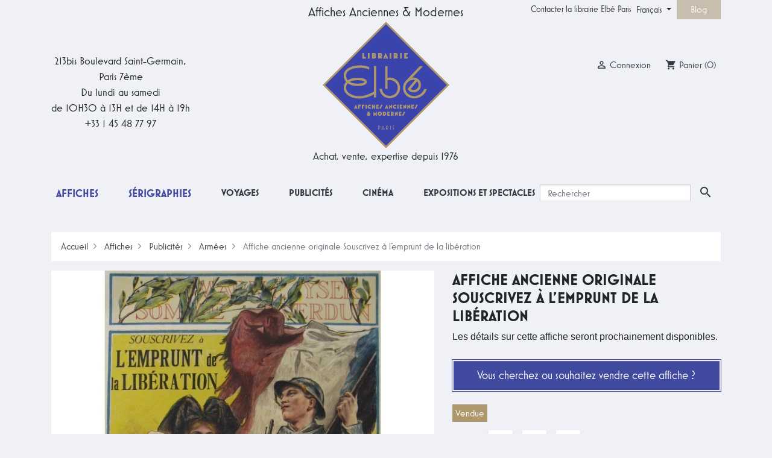

--- FILE ---
content_type: text/html; charset=utf-8
request_url: https://www.elbe.paris/fr/armees-et-recrutement-affiches-originales/215-souscrivez-a-l-emprunt-de-la-liberation-affiche.html
body_size: 18399
content:
<!doctype html>
<html lang="fr">

  <head>
    
      
  <link rel="preconnect" href="//fonts.gstatic.com/" crossorigin>
<link rel="preconnect" href="//ajax.googleapis.com" crossorigin>
<link rel="preload" href="https://use.typekit.net/vdz3eaw.css" as="style">
<script type="4dcb755b4fbd77caf9fffb35-text/javascript">
    WebFontConfig = {
        google: { families: [ 'Noto+Sans:400,700' ] }
    };
    (function() {
        var wf = document.createElement('script');
        wf.src = 'https://ajax.googleapis.com/ajax/libs/webfont/1/webfont.js';
        wf.type = 'text/javascript';
        wf.async = 'true';
        var s = document.getElementsByTagName('script')[0];
        s.parentNode.insertBefore(wf, s);
    })(); </script>
<link rel="stylesheet" href="https://use.typekit.net/vdz3eaw.css">


  <meta charset="utf-8">


  <meta http-equiv="x-ua-compatible" content="ie=edge">



  <link rel="canonical" href="https://www.elbe.paris/fr/armees-et-recrutement-affiches-originales/215-souscrivez-a-l-emprunt-de-la-liberation-affiche.html">

  <title>Affiche l&#039;emprunt de la libération Alsace-Lorraine</title>
  <meta name="description" content="Une affiche originale : Souscrivez à l&#039;emprunt de la libération. Union amicale d&#039;Alsace-Lorraine et Comité de secours aux soldats Alsaciens-Lorrains.">
  <meta name="keywords" content="">
              <link rel="apple-touch-icon" sizes="180x180" href="https://www.elbe.paris/themes/elbe-paris/assets/img/favicons/apple-touch-icon.png">
    <link rel="icon" type="image/png" sizes="256x256" href="https://www.elbe.paris/themes/elbe-paris/assets/img/favicons/favicon-256x256.png">
    <link rel="icon" type="image/png" sizes="192x192" href="https://www.elbe.paris/themes/elbe-paris/assets/img/favicons/favicon-192x192.png">
    <link rel="icon" type="image/png" sizes="32x32" href="https://www.elbe.paris/themes/elbe-paris/assets/img/favicons/favicon-32x32.png">
    <link rel="icon" type="image/png" sizes="16x16" href="https://www.elbe.paris/themes/elbe-paris/assets/img/favicons/favicon-16x16.png">
    <meta name="msapplication-config" content="https://www.elbe.paris/themes/elbe-paris/assets/img/favicons/browserconfig.xml" />
    <link rel="manifest" href="https://www.elbe.paris/themes/elbe-paris/assets/img/favicons/site.webmanifest">
    <link rel="mask-icon" href="https://www.elbe.paris/themes/elbe-paris/assets/img/favicons/safari-pinned-tab.svg" color="#5bbad5">
    <meta name="msapplication-TileColor" content="#2d89ef">
    <meta name="theme-color" content="#ffffff">
        <link rel="canonical" href="https://www.elbe.paris/fr/armees-et-recrutement-affiches-originales/215-souscrivez-a-l-emprunt-de-la-liberation-affiche.html">
      
                                                          <link rel="alternate" hreflang="fr" href="https://www.elbe.paris/fr/armees-et-recrutement-affiches-originales/215-souscrivez-a-l-emprunt-de-la-liberation-affiche.html">
              <link rel="alternate" hreflang="fr-be" href="https://www.elbe.paris/fr/armees-et-recrutement-affiches-originales/215-souscrivez-a-l-emprunt-de-la-liberation-affiche.html">
              <link rel="alternate" hreflang="fr-ca" href="https://www.elbe.paris/fr/armees-et-recrutement-affiches-originales/215-souscrivez-a-l-emprunt-de-la-liberation-affiche.html">
                                    <link rel="alternate" hreflang="fr-fr" href="https://www.elbe.paris/fr/armees-et-recrutement-affiches-originales/215-souscrivez-a-l-emprunt-de-la-liberation-affiche.html">
                                                                        <link rel="alternate" hreflang="en" href="https://www.elbe.paris/en/armies/215-liberation-loan-alsace-lorraine-poster.html">
              <link rel="alternate" hreflang="en-gb" href="https://www.elbe.paris/en/armies/215-liberation-loan-alsace-lorraine-poster.html">
              <link rel="alternate" hreflang="en-ca" href="https://www.elbe.paris/en/armies/215-liberation-loan-alsace-lorraine-poster.html">
                        <link rel="alternate" hreflang="en-us" href="https://www.elbe.paris/en/armies/215-liberation-loan-alsace-lorraine-poster.html">
                                      <link rel="alternate" hreflang="x-default" href="https://www.elbe.paris/en/armies/215-liberation-loan-alsace-lorraine-poster.html">
                                
                      
          
  
  
<meta property="og:title" content="Affiche l&#039;emprunt de la libération Alsace-Lorraine"/>
<meta property="og:description" content="Une affiche originale : Souscrivez à l&#039;emprunt de la libération. Union amicale d&#039;Alsace-Lorraine et Comité de secours aux soldats Alsaciens-Lorrains."/>
<meta property="og:type" content="website"/>
<meta property="og:url" content="https://www.elbe.paris/fr/armees-et-recrutement-affiches-originales/215-souscrivez-a-l-emprunt-de-la-liberation-affiche.html"/>
<meta property="og:site_name" content="Affiches Anciennes Originales Elbe Paris"/>

                        <meta property="og:image" content="https://www.elbe.paris/236-large_default/souscrivez-a-l-emprunt-de-la-liberation-affiche.jpg"/>
                <meta property="product:retailer_item_id" content="215" />
<script type="application/ld+json">
{
    "@context" : "https://schema.org",
    "@type" : "Organization",
    "name" : "Affiches Anciennes Originales Elbe Paris",
    "url" : "https://www.elbe.paris/fr/",
    "logo" : {
        "@type":"ImageObject",
        "url":"https://www.elbe.paris/img/elbe-paris-logo-1587131058.jpg"
    }
}

</script>

<script type="application/ld+json">
{
    "@context":"https://schema.org",
    "@type":"WebPage",
    "isPartOf": {
        "@type":"WebSite",
        "url":  "https://www.elbe.paris/fr/",
        "name": "Affiches Anciennes Originales Elbe Paris"
    },
    "name": "Affiche l&#039;emprunt de la libération Alsace-Lorraine",
    "url":  "https://www.elbe.paris/fr/armees-et-recrutement-affiches-originales/215-souscrivez-a-l-emprunt-de-la-liberation-affiche.html"
}


</script>
    <script type="application/ld+json">
    {
    "@context": "https://schema.org/",
    "@type": "Product",
    "name": "Affiche ancienne originale Souscrivez à l&#039;emprunt de la libération",
    "description": "Une affiche originale : Souscrivez à l&#039;emprunt de la libération. Union amicale d&#039;Alsace-Lorraine et Comité de secours aux soldats Alsaciens-Lorrains.",
    "url": "https://www.elbe.paris/fr/armees-et-recrutement-affiches-originales/215-souscrivez-a-l-emprunt-de-la-liberation-affiche.html",
        "category": "216",
    "productID": "215",
    "sku": "SOUSCRIVEZEMPRUNTLIBE215",
        "image": "https://www.elbe.paris/236-home_default/souscrivez-a-l-emprunt-de-la-liberation-affiche.jpg",
    	    "mpn": "SOUSCRIVEZEMPRUNTLIBE215",
        
        "brand": {
        "@type": "Brand",
        "name": "Elbé Original Vintage Posters - Affiches Anciennes Originales"
    },
                      "offers": {
        "@type": "Offer",
        "url": "https://www.elbe.paris/fr/armees-et-recrutement-affiches-originales/215-souscrivez-a-l-emprunt-de-la-liberation-affiche.html",
        "priceCurrency": "EUR",
        "name": "Affiche ancienne originale Souscrivez à l&#039;emprunt de la libération",
        "price": "0",
        "priceValidUntil": "2026-02-13",
                "image": ["https://www.elbe.paris/236-large_default/souscrivez-a-l-emprunt-de-la-liberation-affiche.jpg"],
                        "sku": "SOUSCRIVEZEMPRUNTLIBE215",
                        "availability":"https://schema.org/OutOfStock",
        "seller": {
            "@type": "Organization",
            "name": "Affiches Anciennes Originales Elbe Paris"
        },
        "hasMerchantReturnPolicy": {
            "@type": "MerchantReturnPolicy",
            "url": "https://www.elbe.paris/en/content/9-terms-and-conditions",
            "returnPolicyCategory": "https://schema.org/MerchantReturnFiniteReturnWindow",
            "merchantReturnDays": 14,
            "returnMethod": "https://schema.org/ReturnByMail",
            "returnFees": "https://schema.org/ReturnFeesCustomerResponsibility",
            "applicableCountry": {
                "@type": "DefinedRegion",
                "name": "World"
            }
        },
        "shippingDetails": {
            "@type": "OfferShippingDetails",
            "shippingRate": {
                "@type": "MonetaryAmount",
                "value": "0",
                "currency": "EUR"
            },
            "shippingDestination": {
                "@type": "DefinedRegion",
                "name": "World"
            },
            "deliveryTime": {
                "@type": "ShippingDeliveryTime",
                "handlingTime": {
                    "@type": "QuantitativeValue",
                    "minValue": 1,
                    "maxValue": 2,
                    "unitCode": "d"
                },
                "transitTime": {
                    "@type": "QuantitativeValue",
                    "minValue": 1,
                    "maxValue": 5,
                    "unitCode": "d" 
                },
                "shippingMethod": "https://schema.org/ExpressDelivery"
            }
        }
    }
  
}


    </script>
<script type="application/ld+json">
    {
    "@context": "https://schema.org",
    "@type": "BreadcrumbList",
    "itemListElement": [
        {
    "@type": "ListItem",
    "position": 1,
    "name": "Accueil",
    "item": "https://www.elbe.paris/fr/"
    },        {
    "@type": "ListItem",
    "position": 2,
    "name": "Affiches",
    "item": "https://www.elbe.paris/fr/12-affiches-originales-anciennes"
    },        {
    "@type": "ListItem",
    "position": 3,
    "name": "Publicités",
    "item": "https://www.elbe.paris/fr/19-affiches-publicitaires-vintage"
    },        {
    "@type": "ListItem",
    "position": 4,
    "name": "Armées",
    "item": "https://www.elbe.paris/fr/37-armees-et-recrutement-affiches-originales"
    },        {
    "@type": "ListItem",
    "position": 5,
    "name": "Affiche ancienne originale Souscrivez à l&#039;emprunt de la libération",
    "item": "https://www.elbe.paris/fr/armees-et-recrutement-affiches-originales/215-souscrivez-a-l-emprunt-de-la-liberation-affiche.html"
    }    ]
    }
    </script>

  



  <meta name="viewport" content="width=device-width, initial-scale=1">



  <link rel="icon" type="image/vnd.microsoft.icon" href="https://www.elbe.paris/img/favicon.ico?1663416019">
  <link rel="shortcut icon" type="image/x-icon" href="https://www.elbe.paris/img/favicon.ico?1663416019">



    <link rel="preload" href="https://www.elbe.paris/themes/elbe-paris/assets/cache/theme-01b90e736.css" type="text/css" media="all">
  <link rel="stylesheet" href="https://www.elbe.paris/themes/elbe-paris/assets/cache/theme-01b90e736.css" type="text/css" media="all">



  

  <script type="4dcb755b4fbd77caf9fffb35-text/javascript">
        var prestashop = {"cart":{"products":[],"totals":{"total":{"type":"total","label":"Total","amount":0,"value":"0,00\u00a0\u20ac"},"total_including_tax":{"type":"total","label":"Total TTC","amount":0,"value":"0,00\u00a0\u20ac"},"total_excluding_tax":{"type":"total","label":"Total HT :","amount":0,"value":"0,00\u00a0\u20ac"}},"subtotals":{"products":{"type":"products","label":"Sous-total","amount":0,"value":"0,00\u00a0\u20ac"},"discounts":null,"shipping":{"type":"shipping","label":"Livraison","amount":0,"value":""},"tax":null},"products_count":0,"summary_string":"0 articles","vouchers":{"allowed":0,"added":[]},"discounts":[],"minimalPurchase":0,"minimalPurchaseRequired":""},"currency":{"id":1,"name":"Euro","iso_code":"EUR","iso_code_num":"978","sign":"\u20ac"},"customer":{"lastname":null,"firstname":null,"email":null,"birthday":null,"newsletter":null,"newsletter_date_add":null,"optin":null,"website":null,"company":null,"siret":null,"ape":null,"is_logged":false,"gender":{"type":null,"name":null},"addresses":[]},"language":{"name":"Fran\u00e7ais (French)","iso_code":"fr","locale":"fr-FR","language_code":"fr-fr","is_rtl":"0","date_format_lite":"d\/m\/Y","date_format_full":"d\/m\/Y H:i:s","id":1},"page":{"title":"","canonical":"https:\/\/www.elbe.paris\/fr\/armees-et-recrutement-affiches-originales\/215-souscrivez-a-l-emprunt-de-la-liberation-affiche.html","meta":{"title":"Affiche l'emprunt de la lib\u00e9ration Alsace-Lorraine","description":"Une affiche originale : Souscrivez \u00e0 l'emprunt de la lib\u00e9ration. Union amicale d'Alsace-Lorraine et Comit\u00e9 de secours aux soldats Alsaciens-Lorrains.","keywords":"","robots":"index"},"page_name":"product","body_classes":{"lang-fr":true,"lang-rtl":false,"country-FR":true,"currency-EUR":true,"layout-full-width":true,"page-product":true,"tax-display-enabled":true,"product-id-215":true,"product-Affiche ancienne originale Souscrivez \u00e0 l'emprunt de la lib\u00e9ration":true,"product-id-category-37":true,"product-id-manufacturer-0":true,"product-id-supplier-1":true,"product-available-for-order":true},"admin_notifications":[]},"shop":{"name":"Affiches Anciennes Originales Elbe Paris","logo":"https:\/\/www.elbe.paris\/img\/elbe-paris-logo-1587131058.jpg","stores_icon":"https:\/\/www.elbe.paris\/img\/elbe-paris-logo_stores-1426344722.gif","favicon":"https:\/\/www.elbe.paris\/img\/favicon.ico"},"urls":{"base_url":"https:\/\/www.elbe.paris\/","current_url":"https:\/\/www.elbe.paris\/fr\/armees-et-recrutement-affiches-originales\/215-souscrivez-a-l-emprunt-de-la-liberation-affiche.html","shop_domain_url":"https:\/\/www.elbe.paris","img_ps_url":"https:\/\/www.elbe.paris\/img\/","img_cat_url":"https:\/\/www.elbe.paris\/img\/c\/","img_lang_url":"https:\/\/www.elbe.paris\/img\/l\/","img_prod_url":"https:\/\/www.elbe.paris\/img\/p\/","img_manu_url":"https:\/\/www.elbe.paris\/img\/m\/","img_sup_url":"https:\/\/www.elbe.paris\/img\/su\/","img_ship_url":"https:\/\/www.elbe.paris\/img\/s\/","img_store_url":"https:\/\/www.elbe.paris\/img\/st\/","img_col_url":"https:\/\/www.elbe.paris\/img\/co\/","img_url":"https:\/\/www.elbe.paris\/themes\/elbe-paris\/assets\/img\/","css_url":"https:\/\/www.elbe.paris\/themes\/elbe-paris\/assets\/css\/","js_url":"https:\/\/www.elbe.paris\/themes\/elbe-paris\/assets\/js\/","pic_url":"https:\/\/www.elbe.paris\/upload\/","pages":{"address":"https:\/\/www.elbe.paris\/fr\/adresse","addresses":"https:\/\/www.elbe.paris\/fr\/adresses","authentication":"https:\/\/www.elbe.paris\/fr\/connexion","cart":"https:\/\/www.elbe.paris\/fr\/panier","category":"https:\/\/www.elbe.paris\/fr\/index.php?controller=category","cms":"https:\/\/www.elbe.paris\/fr\/index.php?controller=cms","contact":"https:\/\/www.elbe.paris\/fr\/nous-contacter","discount":"https:\/\/www.elbe.paris\/fr\/reduction","guest_tracking":"https:\/\/www.elbe.paris\/fr\/suivi-commande-invite","history":"https:\/\/www.elbe.paris\/fr\/historique-commandes","identity":"https:\/\/www.elbe.paris\/fr\/identite","index":"https:\/\/www.elbe.paris\/fr\/","my_account":"https:\/\/www.elbe.paris\/fr\/mon-compte","order_confirmation":"https:\/\/www.elbe.paris\/fr\/confirmation-commande","order_detail":"https:\/\/www.elbe.paris\/fr\/index.php?controller=order-detail","order_follow":"https:\/\/www.elbe.paris\/fr\/suivi-commande","order":"https:\/\/www.elbe.paris\/fr\/commande","order_return":"https:\/\/www.elbe.paris\/fr\/index.php?controller=order-return","order_slip":"https:\/\/www.elbe.paris\/fr\/avoirs","pagenotfound":"https:\/\/www.elbe.paris\/fr\/page-introuvable","password":"https:\/\/www.elbe.paris\/fr\/recuperation-mot-de-passe","pdf_invoice":"https:\/\/www.elbe.paris\/fr\/index.php?controller=pdf-invoice","pdf_order_return":"https:\/\/www.elbe.paris\/fr\/index.php?controller=pdf-order-return","pdf_order_slip":"https:\/\/www.elbe.paris\/fr\/index.php?controller=pdf-order-slip","prices_drop":"https:\/\/www.elbe.paris\/fr\/promotions","product":"https:\/\/www.elbe.paris\/fr\/index.php?controller=product","search":"https:\/\/www.elbe.paris\/fr\/rechercher-une-affiche-originale","sitemap":"https:\/\/www.elbe.paris\/fr\/plan-site","stores":"https:\/\/www.elbe.paris\/fr\/magasins-elbe-paris-affiches-anciennes-originales","supplier":"https:\/\/www.elbe.paris\/fr\/fournisseur","register":"https:\/\/www.elbe.paris\/fr\/connexion?create_account=1","order_login":"https:\/\/www.elbe.paris\/fr\/commande?login=1"},"alternative_langs":{"fr-fr":"https:\/\/www.elbe.paris\/fr\/armees-et-recrutement-affiches-originales\/215-souscrivez-a-l-emprunt-de-la-liberation-affiche.html","en-us":"https:\/\/www.elbe.paris\/en\/armies\/215-liberation-loan-alsace-lorraine-poster.html"},"theme_assets":"\/themes\/elbe-paris\/assets\/","actions":{"logout":"https:\/\/www.elbe.paris\/fr\/?mylogout="},"no_picture_image":{"bySize":{"small_default":{"url":"https:\/\/www.elbe.paris\/img\/p\/fr-default-small_default.jpg","width":98,"height":98},"cart_default":{"url":"https:\/\/www.elbe.paris\/img\/p\/fr-default-cart_default.jpg","width":125,"height":125},"pdt_180":{"url":"https:\/\/www.elbe.paris\/img\/p\/fr-default-pdt_180.jpg","width":180,"height":180},"pdt_300":{"url":"https:\/\/www.elbe.paris\/img\/p\/fr-default-pdt_300.jpg","width":300,"height":300},"pdt_360":{"url":"https:\/\/www.elbe.paris\/img\/p\/fr-default-pdt_360.jpg","width":360,"height":360},"home_default":{"url":"https:\/\/www.elbe.paris\/img\/p\/fr-default-home_default.jpg","width":390,"height":390},"medium_default":{"url":"https:\/\/www.elbe.paris\/img\/p\/fr-default-medium_default.jpg","width":680,"height":680},"pdt_540":{"url":"https:\/\/www.elbe.paris\/img\/p\/fr-default-pdt_540.jpg","width":680,"height":680},"large_default":{"url":"https:\/\/www.elbe.paris\/img\/p\/fr-default-large_default.jpg","width":800,"height":800}},"small":{"url":"https:\/\/www.elbe.paris\/img\/p\/fr-default-small_default.jpg","width":98,"height":98},"medium":{"url":"https:\/\/www.elbe.paris\/img\/p\/fr-default-pdt_360.jpg","width":360,"height":360},"large":{"url":"https:\/\/www.elbe.paris\/img\/p\/fr-default-large_default.jpg","width":800,"height":800},"legend":""}},"configuration":{"display_taxes_label":true,"display_prices_tax_incl":true,"is_catalog":false,"show_prices":true,"opt_in":{"partner":false},"quantity_discount":{"type":"discount","label":"Remise sur prix unitaire"},"voucher_enabled":0,"return_enabled":0},"field_required":[],"breadcrumb":{"links":[{"title":"Accueil","url":"https:\/\/www.elbe.paris\/fr\/"},{"title":"Affiches","url":"https:\/\/www.elbe.paris\/fr\/12-affiches-originales-anciennes"},{"title":"Publicit\u00e9s","url":"https:\/\/www.elbe.paris\/fr\/19-affiches-publicitaires-vintage"},{"title":"Arm\u00e9es","url":"https:\/\/www.elbe.paris\/fr\/37-armees-et-recrutement-affiches-originales"},{"title":"Affiche ancienne originale Souscrivez \u00e0 l'emprunt de la lib\u00e9ration","url":"https:\/\/www.elbe.paris\/fr\/armees-et-recrutement-affiches-originales\/215-souscrivez-a-l-emprunt-de-la-liberation-affiche.html"}],"count":5},"link":{"protocol_link":"https:\/\/","protocol_content":"https:\/\/"},"time":1769666182,"static_token":"64ccdb05dab315a5b41d33e24f3a42e7","token":"a9421ca23bcd2ba6a38115070251a2e7","debug":false};
        var psemailsubscription_subscription = "https:\/\/www.elbe.paris\/fr\/module\/ps_emailsubscription\/subscription";
        var psr_icon_color = "#AB9972";
      </script>



  
<script type="4dcb755b4fbd77caf9fffb35-text/javascript">
	var ets_ct7_recaptcha_enabled = 0;
	</script>
<script type="4dcb755b4fbd77caf9fffb35-text/javascript">

var url_basic_ets ='https://www.elbe.paris/';
var link_contact_ets ='https://www.elbe.paris/fr/module/ets_contactform7/contact';

</script>




<!-- MailChimp Code -->
<script id="mcjs" type="4dcb755b4fbd77caf9fffb35-text/javascript">!function(c,h,i,m,p){m=c.createElement(h),p=c.getElementsByTagName(h)[0],m.async=1,m.src=i,p.parentNode.insertBefore(m,p)}(document,"script","https://chimpstatic.com/mcjs-connected/js/users/1fc8c0059c223ff7dbc44bf2d/0554031fc8916be09b17e5a0b.js");</script>
<!-- End MailChimp Code -->

    
  </head>

  <body id="product" class="lang-fr country-fr currency-eur layout-full-width page-product tax-display-enabled product-id-215 product-affiche-ancienne-originale-souscrivez-a-l-emprunt-de-la-liberation product-id-category-37 product-id-manufacturer-0 product-id-supplier-1 product-available-for-order">

    
      
    

    <main>
      
              

      <header id="header" class="l-header">
        
          

  <nav class="header-nav">
    <div class="container header__container">
      <div class="row visible--desktop displayNav1">
        <div class="col-md-8">
              
        </div>
        <div class="col-md-4 displayNav2 right-nav">
                    <div class="top-links-elbe">
        <ul class="collapse show elbe-font" data-collapse-hide-mobile>
                      <li>
              <a
                  id="link-cms-page-10-5"
                  class="cms-page-link"
                  href="https://www.elbe.paris/fr/content/10-contacter-la-librairie-elbe-paris"
                  title="Contacter la librairie Elbé Paris"
                                    rel="nofollow"
              >
                Contacter la librairie Elbé Paris
              </a>
            </li>
                  </ul>
      </div>
    <div id="_desktop_language_selector">
  <div class="language-selector-wrapper">
    <span id="language-selector-label" class="d-inline-block d-md-none">Langue :</span>
    <div class="language-selector dropdown js-dropdown elbe-font">
      <button data-toggle="dropdown" class="btn btn-sm dropdown-toggle" aria-haspopup="true" aria-expanded="false" aria-label="Sélecteur de langue">
          Français
      </button>
      <div class="dropdown-menu" aria-labelledby="language-selector-label">
                                      <a 
                href="https://www.elbe.paris/fr/armees-et-recrutement-affiches-originales/215-souscrivez-a-l-emprunt-de-la-liberation-affiche.html" class="dropdown-item  active" data-iso-code="fr">Français</a>
                            <a 
                href="https://www.elbe.paris/en/armies/215-liberation-loan-alsace-lorraine-poster.html" class="dropdown-item " data-iso-code="en">English</a>
                            </div>
    </div>
  </div>
</div>
<!-- Blog -->
<div class="blog-displaynav2-link-cont">
	<div>
		<a title="Blog" href="https://www.elbe.paris/fr/blog" class="elbe-font blog-displaynav2-link">
			Blog
		</a>
	</div>
</div>
<!-- /Blog -->
                                </div>
      </div>
      <div class="visible--mobile header--mobile no-gutters">
        <div class="col-3 left-nav">
          <button id="menu-icon" class="btn" data-toggle="modal" data-target="#mobile_top_menu_wrapper">
            <i class="material-icons d-inline">&#xE5D2;</i>
          </button>
        </div>
        <div class="col-6">
          <div class="top-logo" id="_mobile_logo"></div>
        </div>
        <div class="col-3 mobile-user right-nav">
          <div>
                                  </div>
          <div id="_mobile_user_info"></div>
          <div id="_mobile_cart" class="mobile-cart"></div>
        </div>

      </div>
    </div>
  </nav>



  <div class="header-top">
    <div class="container">
      <div class="row align-items-center">
        <div class="col-md-4 visible--desktop LHelbe elbe-font">
          <div class="elbeAddress">
            <span>213bis Boulevard Saint-Germain,</span>
            <span>Paris 7ème</span>
            <span>Du lundi au samedi</span>
            <span>de 10H30 à 13H et de 14H à 19h</span>
            <span>+33 1 45 48 77 97</span>
          </div>
        </div>
        <div class="col-md-4 visible--desktop nfyes" id="_desktop_logo">
          <div class="elbe-activity1 elbe-font">
            Affiches Anciennes & Modernes
          </div>
          <a class="elbe-Dhome-logo"href="https://www.elbe.paris/fr/" title="Original vintage posters">
            <img class="logo img-fluid hlogo" src="https://www.elbe.paris/themes/elbe-paris/assets/img/elbe-paris-logo.svg" alt="Affiches Anciennes Originales Elbe Paris">
          </a>
          <div class="elbe-activity2 elbe-font">
            Achat, vente, expertise depuis 1976
          </div>
        </div>
        <div class="col-md-4 visible--desktop RHelbe elbe-font">
          <div id="_desktop_user_info" class="ml-4">
  <div class="user-info elbe-font">
          <a
        href="https://www.elbe.paris/fr/mon-compte"
        class=""
        title="Identifiez-vous"
        rel="nofollow"
      >
      <span><i class="material-icons">&#xE7FF;</i></span>
        <span class="visible--desktop">Connexion</span>
      </a>
      </div>
</div>
<div id="_desktop_cart" class="ml-3">
  <div class="blockcart cart-preview inactive" data-refresh-url="//www.elbe.paris/fr/module/ps_shoppingcart/ajax">
    <div class="shopping-cart elbe-font">
              <span><i class="material-icons blockcart__icon">shopping_cart</i></span>
        <span class="visible--desktop blockcart__label">Panier</span>
        <span class="cart-products-count small blockcart__count">(0)</span>
          </div>
  </div>
</div>

        </div>
        <div class="col-md-12 col-sm-12 displayTop elbe-font">
            

<div class="menu d-none d-md-block" id="_desktop_top_menu">
  
      <ul class="menu-top h-100" id="top-menu" role="navigation" data-depth="0">
                                
        <li class="h-100 menu__item--0 category menu__item menu__item--top"
          id="category-12" aria-haspopup="true" aria-expanded="false"
          aria-owns="top_sub_menu_12205" aria-controls="top_sub_menu_12205">
          
                    <div class="menu__item-header">
                      <a
              class="elbe-font d-md-flex w-100 h-100 menu__item-link--top menu__item-link--hassubmenu"
              href="https://www.elbe.paris/fr/12-affiches-anciennes-originales" data-depth="0"
                            title="
Affiches anciennes originales, lavées et entoilées : grands classiques du cinéma français et étranger, affiches anciennes de..."
            >
              <span class="align-self-center">Affiches</span>
            </a>
                                                    </li>
                                
        <li class="h-100 menu__item--0 category menu__item menu__item--top"
          id="category-14" aria-haspopup="true" aria-expanded="false"
          aria-owns="top_sub_menu_15680" aria-controls="top_sub_menu_15680">
          
                    <div class="menu__item-header">
                      <a
              class="elbe-font d-md-flex w-100 h-100 menu__item-link--top menu__item-link--hassubmenu"
              href="https://www.elbe.paris/fr/14-serigraphies-originales-achat-vente" data-depth="0"
                            title="
Sérigraphies originales et contemporaines de cinéma, de concert, d&#039;événements illustrés par des illustrateurs ou artistes..."
            >
              <span class="align-self-center">Sérigraphies</span>
            </a>
                                                            <span class="visible--mobile">
                <span data-target="#top_sub_menu_15434" data-toggle="collapse"
                      class="d-block navbar-toggler icon-collapse">
                  <i class="material-icons menu__collapseicon">&#xE313;</i>
                </span>
              </span>
          </div>
                                          <div class="menu-sub clearfix collapse show" data-collapse-hide-mobile
                 id="top_sub_menu_15434" role="group" aria-labelledby="category-14"
                 aria-expanded="false" aria-hidden="true">
              <div class="menu-sub__content container">
                
      <ul  class="menu-sub__list menu-sub__list--1" data-depth="1">
                                
        <li class="h-100 menu__item--1 category menu__item menu__item--sub"
          id="category-75" aria-haspopup="true" aria-expanded="false"
          aria-owns="top_sub_menu_2234" aria-controls="top_sub_menu_2234">
          
                    <div class="menu__item-header">
                      <a
              class="elbe-font d-md-flex w-100 h-100 menu__item-link--sub menu__item-link--1 menu__item-link--hassubmenu"
              href="https://www.elbe.paris/fr/75-cinema-serigraphies" data-depth="1"
                            title="
Collection des sérigraphies de cinéma"
            >
              <span class="align-self-center">Cinema</span>
            </a>
                                                            <span class="visible--mobile">
                <span data-target="#top_sub_menu_13500" data-toggle="collapse"
                      class="d-block navbar-toggler icon-collapse">
                  <i class="material-icons menu__collapseicon">&#xE313;</i>
                </span>
              </span>
          </div>
                                          <div class="clearfix collapse show" data-collapse-hide-mobile
                 id="top_sub_menu_13500" role="group" aria-labelledby="category-75"
                 aria-expanded="false" aria-hidden="true">
              <div>
                
  
              </div>
            </div>
                  </li>
          </ul>
  
              </div>
            </div>
                  </li>
                                
        <li class="h-100 menu__item--0 category menu__item menu__item--top"
          id="category-17" aria-haspopup="true" aria-expanded="false"
          aria-owns="top_sub_menu_12412" aria-controls="top_sub_menu_12412">
          
                    <div class="menu__item-header">
                      <a
              class="elbe-font d-md-flex w-100 h-100 menu__item-link--top menu__item-link--hassubmenu"
              href="https://www.elbe.paris/fr/17-affiches-touristiques-anciennes" data-depth="0"
                            title="
Affiches anciennes et originales de tourisme, de voyages de 1880 à 1960, de régionalisme ferroviaire, des premières lignes..."
            >
              <span class="align-self-center">Voyages</span>
            </a>
                                                            <span class="visible--mobile">
                <span data-target="#top_sub_menu_70602" data-toggle="collapse"
                      class="d-block navbar-toggler icon-collapse">
                  <i class="material-icons menu__collapseicon">&#xE313;</i>
                </span>
              </span>
          </div>
                                          <div class="menu-sub clearfix collapse show" data-collapse-hide-mobile
                 id="top_sub_menu_70602" role="group" aria-labelledby="category-17"
                 aria-expanded="false" aria-hidden="true">
              <div class="menu-sub__content container">
                
      <ul  class="menu-sub__list menu-sub__list--1" data-depth="1">
              
        <li class="h-100 menu__item--1 category menu__item menu__item--sub"
          id="category-62" >
          
                      <a
              class="elbe-font d-md-flex w-100 h-100 menu__item-link--sub menu__item-link--1 menu__item-link--nosubmenu"
              href="https://www.elbe.paris/fr/62-affiches-anciennes-france" data-depth="1"
                            title="
Une grande sélection d&#039;affiches anciennes de France, vous y trouverez des affiches représentant différentes régions de France :..."
            >
              <span class="align-self-center">France</span>
            </a>
                                                    </li>
                                
        <li class="h-100 menu__item--1 category menu__item menu__item--sub"
          id="category-23" aria-haspopup="true" aria-expanded="false"
          aria-owns="top_sub_menu_67432" aria-controls="top_sub_menu_67432">
          
                    <div class="menu__item-header">
                      <a
              class="elbe-font d-md-flex w-100 h-100 menu__item-link--sub menu__item-link--1 menu__item-link--hassubmenu"
              href="https://www.elbe.paris/fr/23-affiches-originales-compagnies-aeriennes" data-depth="1"
                            title="
Les affiches anciennes originales dites de l’air regroupent aussi bien celles des compagnies aériennes que celles du recrutement..."
            >
              <span class="align-self-center">Air</span>
            </a>
                                                            <span class="visible--mobile">
                <span data-target="#top_sub_menu_6814" data-toggle="collapse"
                      class="d-block navbar-toggler icon-collapse">
                  <i class="material-icons menu__collapseicon">&#xE313;</i>
                </span>
              </span>
          </div>
                                          <div class="clearfix collapse show" data-collapse-hide-mobile
                 id="top_sub_menu_6814" role="group" aria-labelledby="category-23"
                 aria-expanded="false" aria-hidden="true">
              <div>
                
  
              </div>
            </div>
                  </li>
              
        <li class="h-100 menu__item--1 category menu__item menu__item--sub"
          id="category-25" >
          
                      <a
              class="elbe-font d-md-flex w-100 h-100 menu__item-link--sub menu__item-link--1 menu__item-link--nosubmenu"
              href="https://www.elbe.paris/fr/25-compagnies-navigation-affiches-originales-anciennes" data-depth="1"
                            title="
Les affiches anciennes originales dites de Navigation rassemblent pour l’essentiel le thème des croisières, des grandes..."
            >
              <span class="align-self-center">Navigation</span>
            </a>
                                                    </li>
              
        <li class="h-100 menu__item--1 category menu__item menu__item--sub"
          id="category-24" >
          
                      <a
              class="elbe-font d-md-flex w-100 h-100 menu__item-link--sub menu__item-link--1 menu__item-link--nosubmenu"
              href="https://www.elbe.paris/fr/24-rail-chemin-fer-affiches-originales-anciennes" data-depth="1"
                            title="
Les affiches anciennes ferroviaires ont été les plus nombreuses. Des premières lignes de chemin de fer au gigantesque réseau..."
            >
              <span class="align-self-center">Rail</span>
            </a>
                                                    </li>
          </ul>
  
              </div>
            </div>
                  </li>
                                
        <li class="h-100 menu__item--0 category menu__item menu__item--top"
          id="category-19" aria-haspopup="true" aria-expanded="false"
          aria-owns="top_sub_menu_33149" aria-controls="top_sub_menu_33149">
          
                    <div class="menu__item-header">
                      <a
              class="elbe-font d-md-flex w-100 h-100 menu__item-link--top menu__item-link--hassubmenu"
              href="https://www.elbe.paris/fr/19-affiches-publicitaires-vintage" data-depth="0"
                            title="
Les affiches anciennes dites de publicité regroupent toutes celles des produits et services. Les affiches publicitaires les plus..."
            >
              <span class="align-self-center">Publicités</span>
            </a>
                                                            <span class="visible--mobile">
                <span data-target="#top_sub_menu_59978" data-toggle="collapse"
                      class="d-block navbar-toggler icon-collapse">
                  <i class="material-icons menu__collapseicon">&#xE313;</i>
                </span>
              </span>
          </div>
                                          <div class="menu-sub clearfix collapse show" data-collapse-hide-mobile
                 id="top_sub_menu_59978" role="group" aria-labelledby="category-19"
                 aria-expanded="false" aria-hidden="true">
              <div class="menu-sub__content container">
                
      <ul  class="menu-sub__list menu-sub__list--1" data-depth="1">
              
        <li class="h-100 menu__item--1 category menu__item menu__item--sub"
          id="category-37" >
          
                      <a
              class="elbe-font d-md-flex w-100 h-100 menu__item-link--sub menu__item-link--1 menu__item-link--nosubmenu"
              href="https://www.elbe.paris/fr/37-armees-et-recrutement-affiches-originales" data-depth="1"
                            title="
Affiches originales de recrutement dans l&#039;armée ou de guerre : Engagez-vous dans la Marine, Emprunt de la Libération. Affiches de..."
            >
              <span class="align-self-center">Armées</span>
            </a>
                                                    </li>
              
        <li class="h-100 menu__item--1 category menu__item menu__item--sub"
          id="category-35" >
          
                      <a
              class="elbe-font d-md-flex w-100 h-100 menu__item-link--sub menu__item-link--1 menu__item-link--nosubmenu"
              href="https://www.elbe.paris/fr/35-art-de-vivre-affiches-originales" data-depth="1"
                            title="
Affiches originales sur l’art de vivre français : Cachou Lajaunie, boissons, tabac, marques de vêtements et chaussures, postes de..."
            >
              <span class="align-self-center">Art de vivre</span>
            </a>
                                                    </li>
              
        <li class="h-100 menu__item--1 category menu__item menu__item--sub"
          id="category-57" >
          
                      <a
              class="elbe-font d-md-flex w-100 h-100 menu__item-link--sub menu__item-link--1 menu__item-link--nosubmenu"
              href="https://www.elbe.paris/fr/57-mode-affiches-originales-anciennes" data-depth="1"
                            title="
Affiches originales de Mode : série « Karlywood » (Karl Lagerfeld) signée Tiffany Cooper et limitée à 50 exemplaires ; publicités..."
            >
              <span class="align-self-center">Mode</span>
            </a>
                                                    </li>
              
        <li class="h-100 menu__item--1 category menu__item menu__item--sub"
          id="category-36" >
          
                      <a
              class="elbe-font d-md-flex w-100 h-100 menu__item-link--sub menu__item-link--1 menu__item-link--nosubmenu"
              href="https://www.elbe.paris/fr/36-sports-affiches-originales" data-depth="1"
                            title="
Affiches originales de publicité pour le sport : Roland Garros, Coupe Davis, Coupe du monde de football, Coupe de France de ski et..."
            >
              <span class="align-self-center">Sports</span>
            </a>
                                                    </li>
              
        <li class="h-100 menu__item--1 category menu__item menu__item--sub"
          id="category-38" >
          
                      <a
              class="elbe-font d-md-flex w-100 h-100 menu__item-link--sub menu__item-link--1 menu__item-link--nosubmenu"
              href="https://www.elbe.paris/fr/38-vehicules-affiches-originales-cycles-automobiles" data-depth="1"
                            title="
Affiches originales de publicité pour cycles et automobiles : pneu Michelin (1912), bicyclette Diamant (1905), automobile Peugeot,..."
            >
              <span class="align-self-center">Véhicules</span>
            </a>
                                                    </li>
              
        <li class="h-100 menu__item--1 category menu__item menu__item--sub"
          id="category-78" >
          
                      <a
              class="elbe-font d-md-flex w-100 h-100 menu__item-link--sub menu__item-link--1 menu__item-link--nosubmenu"
              href="https://www.elbe.paris/fr/78-produits-affiches-anciennes-publicitaires" data-depth="1"
                            title="
Affiches originales de publicité pour de produits de la vie courante..."
            >
              <span class="align-self-center">Produits</span>
            </a>
                                                    </li>
          </ul>
  
              </div>
            </div>
                  </li>
                                
        <li class="h-100 menu__item--0 category menu__item menu__item--top"
          id="category-20" aria-haspopup="true" aria-expanded="false"
          aria-owns="top_sub_menu_58619" aria-controls="top_sub_menu_58619">
          
                    <div class="menu__item-header">
                      <a
              class="elbe-font d-md-flex w-100 h-100 menu__item-link--top menu__item-link--hassubmenu"
              href="https://www.elbe.paris/fr/20-affiches-cinema-vintage" data-depth="0"
                            title="
Affiches anciennes originales de cinéma qui vous sont proposées en deux catégories : les affiches anciennes de grands classiques..."
            >
              <span class="align-self-center">Cinéma</span>
            </a>
                                                            <span class="visible--mobile">
                <span data-target="#top_sub_menu_25385" data-toggle="collapse"
                      class="d-block navbar-toggler icon-collapse">
                  <i class="material-icons menu__collapseicon">&#xE313;</i>
                </span>
              </span>
          </div>
                                          <div class="menu-sub clearfix collapse show" data-collapse-hide-mobile
                 id="top_sub_menu_25385" role="group" aria-labelledby="category-20"
                 aria-expanded="false" aria-hidden="true">
              <div class="menu-sub__content container">
                
      <ul  class="menu-sub__list menu-sub__list--1" data-depth="1">
              
        <li class="h-100 menu__item--1 category menu__item menu__item--sub"
          id="category-40" >
          
                      <a
              class="elbe-font d-md-flex w-100 h-100 menu__item-link--sub menu__item-link--1 menu__item-link--nosubmenu"
              href="https://www.elbe.paris/fr/40-affiches-originales-films-etrangers-achat" data-depth="1"
                            title="
Affiches originales de films étrangers, grands classiques : &quot;Taxi Driver&quot;, &quot;Scarface&quot;, James Bond, Walt Disney, &quot;Autant en emporte..."
            >
              <span class="align-self-center">Grands classiques étrangers</span>
            </a>
                                                    </li>
              
        <li class="h-100 menu__item--1 category menu__item menu__item--sub"
          id="category-39" >
          
                      <a
              class="elbe-font d-md-flex w-100 h-100 menu__item-link--sub menu__item-link--1 menu__item-link--nosubmenu"
              href="https://www.elbe.paris/fr/39-affiches-originales-films-francais" data-depth="1"
                            title="
Affiches originales de films français avec Brigitte Bardot, Alain Delon, Jean-Paul Belmondo, Jeanne Moreau, Louis de Funès......"
            >
              <span class="align-self-center">Grands classiques français</span>
            </a>
                                                    </li>
          </ul>
  
              </div>
            </div>
                  </li>
                                
        <li class="h-100 menu__item--0 category menu__item menu__item--top"
          id="category-51" aria-haspopup="true" aria-expanded="false"
          aria-owns="top_sub_menu_18044" aria-controls="top_sub_menu_18044">
          
                    <div class="menu__item-header">
                      <a
              class="elbe-font d-md-flex w-100 h-100 menu__item-link--top menu__item-link--hassubmenu"
              href="https://www.elbe.paris/fr/51-affiche-expositions-et-spectacles" data-depth="0"
                            title="
Affiches originales d’expositions et de spectacles : expositions universelles ou nationales, expositions hippiques, pièces de..."
            >
              <span class="align-self-center">Expositions et spectacles</span>
            </a>
                                                            <span class="visible--mobile">
                <span data-target="#top_sub_menu_14506" data-toggle="collapse"
                      class="d-block navbar-toggler icon-collapse">
                  <i class="material-icons menu__collapseicon">&#xE313;</i>
                </span>
              </span>
          </div>
                                          <div class="menu-sub clearfix collapse show" data-collapse-hide-mobile
                 id="top_sub_menu_14506" role="group" aria-labelledby="category-51"
                 aria-expanded="false" aria-hidden="true">
              <div class="menu-sub__content container">
                
      <ul  class="menu-sub__list menu-sub__list--1" data-depth="1">
              
        <li class="h-100 menu__item--1 category menu__item menu__item--sub"
          id="category-72" >
          
                      <a
              class="elbe-font d-md-flex w-100 h-100 menu__item-link--sub menu__item-link--1 menu__item-link--nosubmenu"
              href="https://www.elbe.paris/fr/72-affiches-anciennes-expositions-achat-vente" data-depth="1"
                            title="
Affiches anciennes d’expositions types universelles, coloniales et les foires comme celle de Paris. Il peut aussi s’agir..."
            >
              <span class="align-self-center">Expositions</span>
            </a>
                                                    </li>
              
        <li class="h-100 menu__item--1 category menu__item menu__item--sub"
          id="category-73" >
          
                      <a
              class="elbe-font d-md-flex w-100 h-100 menu__item-link--sub menu__item-link--1 menu__item-link--nosubmenu"
              href="https://www.elbe.paris/fr/73-affiches-anciennes-spectacles-achat-vente" data-depth="1"
                            title="
Affiches anciennes et originales de spectacles relatives au Cabaret, au théâtre, aux concerts, au cirque ou à la prestidigitation"
            >
              <span class="align-self-center">Spectacles</span>
            </a>
                                                    </li>
              
        <li class="h-100 menu__item--1 category menu__item menu__item--sub"
          id="category-74" >
          
                      <a
              class="elbe-font d-md-flex w-100 h-100 menu__item-link--sub menu__item-link--1 menu__item-link--nosubmenu"
              href="https://www.elbe.paris/fr/74-peintures-affiches-anciennes" data-depth="1"
                            title="
Expositions des grands noms de la peinture, affiches type Mourlot des années 1940 à la fin des années 1960 : Picasso, Matisse,..."
            >
              <span class="align-self-center">Peintures</span>
            </a>
                                                    </li>
          </ul>
  
              </div>
            </div>
                  </li>
              
        <li class="h-100 menu__item--0 cms-page menu__item menu__item--top"
          id="cms-page-10" >
          
                      <a
              class="elbe-font d-md-flex w-100 h-100 menu__item-link--top menu__item-link--nosubmenu"
              href="https://www.elbe.paris/fr/content/10-contacter-la-librairie-elbe-paris" data-depth="0"
                            title=""
            >
              <span class="align-self-center">Contacter la librairie Elbé Paris</span>
            </a>
                                                    </li>
          </ul>
  
</div>
  <!-- Block search module TOP -->
<div class="search-widget align-self-center py-3" data-search-widget data-search-controller-url="//www.elbe.paris/fr/rechercher-une-affiche-originale">
	<form method="get" action="//www.elbe.paris/fr/rechercher-une-affiche-originale">
		<input type="hidden" name="controller" value="search">
		<div class="input-group">
			<input class="form-control" type="text" name="s" value="" placeholder="Rechercher" aria-label="Rechercher">
			<button type="submit" class="btn btn-link">
				<i class="material-icons search">&#xE8B6;</i>
				<span class="d-none">Rechercher</span>
			</button>
		</div>
	</form>
</div>
<!-- /Block search module TOP -->
 
<!-- Module Presta Blog -->

<div id="prestablog_displayslider">


</div>

<!-- Module Presta Blog -->

        </div>
      </div>
    </div>
  </div>
  <div class="visible--desktop fnope elbe-smenu" data-toggle="elbe-fixed-onscroll">
    <div class="container">
      <div class="col-md-12 col-sm-12 displayTop elbe-font">
        <div class="logo-elbe-smenu">
          <a class="elbe-Dhome-logo"href="https://www.elbe.paris/fr/">
            <img class="logo img-fluid" src="https://www.elbe.paris/themes/elbe-paris/assets/img/elbe-paris-logo.svg" alt="Affiches Anciennes Originales Elbe Paris">
          </a>
        </div>
          

<div class="menu d-none d-md-block" id="_desktop_top_menu">
  
      <ul class="menu-top h-100" id="top-menu" role="navigation" data-depth="0">
                                
        <li class="h-100 menu__item--0 category menu__item menu__item--top"
          id="category-12" aria-haspopup="true" aria-expanded="false"
          aria-owns="top_sub_menu_5644" aria-controls="top_sub_menu_5644">
          
                    <div class="menu__item-header">
                      <a
              class="elbe-font d-md-flex w-100 h-100 menu__item-link--top menu__item-link--hassubmenu"
              href="https://www.elbe.paris/fr/12-affiches-anciennes-originales" data-depth="0"
                            title="
Affiches anciennes originales, lavées et entoilées : grands classiques du cinéma français et étranger, affiches anciennes de..."
            >
              <span class="align-self-center">Affiches</span>
            </a>
                                                    </li>
                                
        <li class="h-100 menu__item--0 category menu__item menu__item--top"
          id="category-14" aria-haspopup="true" aria-expanded="false"
          aria-owns="top_sub_menu_76474" aria-controls="top_sub_menu_76474">
          
                    <div class="menu__item-header">
                      <a
              class="elbe-font d-md-flex w-100 h-100 menu__item-link--top menu__item-link--hassubmenu"
              href="https://www.elbe.paris/fr/14-serigraphies-originales-achat-vente" data-depth="0"
                            title="
Sérigraphies originales et contemporaines de cinéma, de concert, d&#039;événements illustrés par des illustrateurs ou artistes..."
            >
              <span class="align-self-center">Sérigraphies</span>
            </a>
                                                            <span class="visible--mobile">
                <span data-target="#top_sub_menu_43761" data-toggle="collapse"
                      class="d-block navbar-toggler icon-collapse">
                  <i class="material-icons menu__collapseicon">&#xE313;</i>
                </span>
              </span>
          </div>
                                          <div class="menu-sub clearfix collapse show" data-collapse-hide-mobile
                 id="top_sub_menu_43761" role="group" aria-labelledby="category-14"
                 aria-expanded="false" aria-hidden="true">
              <div class="menu-sub__content container">
                
      <ul  class="menu-sub__list menu-sub__list--1" data-depth="1">
                                
        <li class="h-100 menu__item--1 category menu__item menu__item--sub"
          id="category-75" aria-haspopup="true" aria-expanded="false"
          aria-owns="top_sub_menu_68036" aria-controls="top_sub_menu_68036">
          
                    <div class="menu__item-header">
                      <a
              class="elbe-font d-md-flex w-100 h-100 menu__item-link--sub menu__item-link--1 menu__item-link--hassubmenu"
              href="https://www.elbe.paris/fr/75-cinema-serigraphies" data-depth="1"
                            title="
Collection des sérigraphies de cinéma"
            >
              <span class="align-self-center">Cinema</span>
            </a>
                                                            <span class="visible--mobile">
                <span data-target="#top_sub_menu_10133" data-toggle="collapse"
                      class="d-block navbar-toggler icon-collapse">
                  <i class="material-icons menu__collapseicon">&#xE313;</i>
                </span>
              </span>
          </div>
                                          <div class="clearfix collapse show" data-collapse-hide-mobile
                 id="top_sub_menu_10133" role="group" aria-labelledby="category-75"
                 aria-expanded="false" aria-hidden="true">
              <div>
                
  
              </div>
            </div>
                  </li>
          </ul>
  
              </div>
            </div>
                  </li>
                                
        <li class="h-100 menu__item--0 category menu__item menu__item--top"
          id="category-17" aria-haspopup="true" aria-expanded="false"
          aria-owns="top_sub_menu_35889" aria-controls="top_sub_menu_35889">
          
                    <div class="menu__item-header">
                      <a
              class="elbe-font d-md-flex w-100 h-100 menu__item-link--top menu__item-link--hassubmenu"
              href="https://www.elbe.paris/fr/17-affiches-touristiques-anciennes" data-depth="0"
                            title="
Affiches anciennes et originales de tourisme, de voyages de 1880 à 1960, de régionalisme ferroviaire, des premières lignes..."
            >
              <span class="align-self-center">Voyages</span>
            </a>
                                                            <span class="visible--mobile">
                <span data-target="#top_sub_menu_13669" data-toggle="collapse"
                      class="d-block navbar-toggler icon-collapse">
                  <i class="material-icons menu__collapseicon">&#xE313;</i>
                </span>
              </span>
          </div>
                                          <div class="menu-sub clearfix collapse show" data-collapse-hide-mobile
                 id="top_sub_menu_13669" role="group" aria-labelledby="category-17"
                 aria-expanded="false" aria-hidden="true">
              <div class="menu-sub__content container">
                
      <ul  class="menu-sub__list menu-sub__list--1" data-depth="1">
              
        <li class="h-100 menu__item--1 category menu__item menu__item--sub"
          id="category-62" >
          
                      <a
              class="elbe-font d-md-flex w-100 h-100 menu__item-link--sub menu__item-link--1 menu__item-link--nosubmenu"
              href="https://www.elbe.paris/fr/62-affiches-anciennes-france" data-depth="1"
                            title="
Une grande sélection d&#039;affiches anciennes de France, vous y trouverez des affiches représentant différentes régions de France :..."
            >
              <span class="align-self-center">France</span>
            </a>
                                                    </li>
                                
        <li class="h-100 menu__item--1 category menu__item menu__item--sub"
          id="category-23" aria-haspopup="true" aria-expanded="false"
          aria-owns="top_sub_menu_15177" aria-controls="top_sub_menu_15177">
          
                    <div class="menu__item-header">
                      <a
              class="elbe-font d-md-flex w-100 h-100 menu__item-link--sub menu__item-link--1 menu__item-link--hassubmenu"
              href="https://www.elbe.paris/fr/23-affiches-originales-compagnies-aeriennes" data-depth="1"
                            title="
Les affiches anciennes originales dites de l’air regroupent aussi bien celles des compagnies aériennes que celles du recrutement..."
            >
              <span class="align-self-center">Air</span>
            </a>
                                                            <span class="visible--mobile">
                <span data-target="#top_sub_menu_21275" data-toggle="collapse"
                      class="d-block navbar-toggler icon-collapse">
                  <i class="material-icons menu__collapseicon">&#xE313;</i>
                </span>
              </span>
          </div>
                                          <div class="clearfix collapse show" data-collapse-hide-mobile
                 id="top_sub_menu_21275" role="group" aria-labelledby="category-23"
                 aria-expanded="false" aria-hidden="true">
              <div>
                
  
              </div>
            </div>
                  </li>
              
        <li class="h-100 menu__item--1 category menu__item menu__item--sub"
          id="category-25" >
          
                      <a
              class="elbe-font d-md-flex w-100 h-100 menu__item-link--sub menu__item-link--1 menu__item-link--nosubmenu"
              href="https://www.elbe.paris/fr/25-compagnies-navigation-affiches-originales-anciennes" data-depth="1"
                            title="
Les affiches anciennes originales dites de Navigation rassemblent pour l’essentiel le thème des croisières, des grandes..."
            >
              <span class="align-self-center">Navigation</span>
            </a>
                                                    </li>
              
        <li class="h-100 menu__item--1 category menu__item menu__item--sub"
          id="category-24" >
          
                      <a
              class="elbe-font d-md-flex w-100 h-100 menu__item-link--sub menu__item-link--1 menu__item-link--nosubmenu"
              href="https://www.elbe.paris/fr/24-rail-chemin-fer-affiches-originales-anciennes" data-depth="1"
                            title="
Les affiches anciennes ferroviaires ont été les plus nombreuses. Des premières lignes de chemin de fer au gigantesque réseau..."
            >
              <span class="align-self-center">Rail</span>
            </a>
                                                    </li>
          </ul>
  
              </div>
            </div>
                  </li>
                                
        <li class="h-100 menu__item--0 category menu__item menu__item--top"
          id="category-19" aria-haspopup="true" aria-expanded="false"
          aria-owns="top_sub_menu_43196" aria-controls="top_sub_menu_43196">
          
                    <div class="menu__item-header">
                      <a
              class="elbe-font d-md-flex w-100 h-100 menu__item-link--top menu__item-link--hassubmenu"
              href="https://www.elbe.paris/fr/19-affiches-publicitaires-vintage" data-depth="0"
                            title="
Les affiches anciennes dites de publicité regroupent toutes celles des produits et services. Les affiches publicitaires les plus..."
            >
              <span class="align-self-center">Publicités</span>
            </a>
                                                            <span class="visible--mobile">
                <span data-target="#top_sub_menu_20642" data-toggle="collapse"
                      class="d-block navbar-toggler icon-collapse">
                  <i class="material-icons menu__collapseicon">&#xE313;</i>
                </span>
              </span>
          </div>
                                          <div class="menu-sub clearfix collapse show" data-collapse-hide-mobile
                 id="top_sub_menu_20642" role="group" aria-labelledby="category-19"
                 aria-expanded="false" aria-hidden="true">
              <div class="menu-sub__content container">
                
      <ul  class="menu-sub__list menu-sub__list--1" data-depth="1">
              
        <li class="h-100 menu__item--1 category menu__item menu__item--sub"
          id="category-37" >
          
                      <a
              class="elbe-font d-md-flex w-100 h-100 menu__item-link--sub menu__item-link--1 menu__item-link--nosubmenu"
              href="https://www.elbe.paris/fr/37-armees-et-recrutement-affiches-originales" data-depth="1"
                            title="
Affiches originales de recrutement dans l&#039;armée ou de guerre : Engagez-vous dans la Marine, Emprunt de la Libération. Affiches de..."
            >
              <span class="align-self-center">Armées</span>
            </a>
                                                    </li>
              
        <li class="h-100 menu__item--1 category menu__item menu__item--sub"
          id="category-35" >
          
                      <a
              class="elbe-font d-md-flex w-100 h-100 menu__item-link--sub menu__item-link--1 menu__item-link--nosubmenu"
              href="https://www.elbe.paris/fr/35-art-de-vivre-affiches-originales" data-depth="1"
                            title="
Affiches originales sur l’art de vivre français : Cachou Lajaunie, boissons, tabac, marques de vêtements et chaussures, postes de..."
            >
              <span class="align-self-center">Art de vivre</span>
            </a>
                                                    </li>
              
        <li class="h-100 menu__item--1 category menu__item menu__item--sub"
          id="category-57" >
          
                      <a
              class="elbe-font d-md-flex w-100 h-100 menu__item-link--sub menu__item-link--1 menu__item-link--nosubmenu"
              href="https://www.elbe.paris/fr/57-mode-affiches-originales-anciennes" data-depth="1"
                            title="
Affiches originales de Mode : série « Karlywood » (Karl Lagerfeld) signée Tiffany Cooper et limitée à 50 exemplaires ; publicités..."
            >
              <span class="align-self-center">Mode</span>
            </a>
                                                    </li>
              
        <li class="h-100 menu__item--1 category menu__item menu__item--sub"
          id="category-36" >
          
                      <a
              class="elbe-font d-md-flex w-100 h-100 menu__item-link--sub menu__item-link--1 menu__item-link--nosubmenu"
              href="https://www.elbe.paris/fr/36-sports-affiches-originales" data-depth="1"
                            title="
Affiches originales de publicité pour le sport : Roland Garros, Coupe Davis, Coupe du monde de football, Coupe de France de ski et..."
            >
              <span class="align-self-center">Sports</span>
            </a>
                                                    </li>
              
        <li class="h-100 menu__item--1 category menu__item menu__item--sub"
          id="category-38" >
          
                      <a
              class="elbe-font d-md-flex w-100 h-100 menu__item-link--sub menu__item-link--1 menu__item-link--nosubmenu"
              href="https://www.elbe.paris/fr/38-vehicules-affiches-originales-cycles-automobiles" data-depth="1"
                            title="
Affiches originales de publicité pour cycles et automobiles : pneu Michelin (1912), bicyclette Diamant (1905), automobile Peugeot,..."
            >
              <span class="align-self-center">Véhicules</span>
            </a>
                                                    </li>
              
        <li class="h-100 menu__item--1 category menu__item menu__item--sub"
          id="category-78" >
          
                      <a
              class="elbe-font d-md-flex w-100 h-100 menu__item-link--sub menu__item-link--1 menu__item-link--nosubmenu"
              href="https://www.elbe.paris/fr/78-produits-affiches-anciennes-publicitaires" data-depth="1"
                            title="
Affiches originales de publicité pour de produits de la vie courante..."
            >
              <span class="align-self-center">Produits</span>
            </a>
                                                    </li>
          </ul>
  
              </div>
            </div>
                  </li>
                                
        <li class="h-100 menu__item--0 category menu__item menu__item--top"
          id="category-20" aria-haspopup="true" aria-expanded="false"
          aria-owns="top_sub_menu_57963" aria-controls="top_sub_menu_57963">
          
                    <div class="menu__item-header">
                      <a
              class="elbe-font d-md-flex w-100 h-100 menu__item-link--top menu__item-link--hassubmenu"
              href="https://www.elbe.paris/fr/20-affiches-cinema-vintage" data-depth="0"
                            title="
Affiches anciennes originales de cinéma qui vous sont proposées en deux catégories : les affiches anciennes de grands classiques..."
            >
              <span class="align-self-center">Cinéma</span>
            </a>
                                                            <span class="visible--mobile">
                <span data-target="#top_sub_menu_27176" data-toggle="collapse"
                      class="d-block navbar-toggler icon-collapse">
                  <i class="material-icons menu__collapseicon">&#xE313;</i>
                </span>
              </span>
          </div>
                                          <div class="menu-sub clearfix collapse show" data-collapse-hide-mobile
                 id="top_sub_menu_27176" role="group" aria-labelledby="category-20"
                 aria-expanded="false" aria-hidden="true">
              <div class="menu-sub__content container">
                
      <ul  class="menu-sub__list menu-sub__list--1" data-depth="1">
              
        <li class="h-100 menu__item--1 category menu__item menu__item--sub"
          id="category-40" >
          
                      <a
              class="elbe-font d-md-flex w-100 h-100 menu__item-link--sub menu__item-link--1 menu__item-link--nosubmenu"
              href="https://www.elbe.paris/fr/40-affiches-originales-films-etrangers-achat" data-depth="1"
                            title="
Affiches originales de films étrangers, grands classiques : &quot;Taxi Driver&quot;, &quot;Scarface&quot;, James Bond, Walt Disney, &quot;Autant en emporte..."
            >
              <span class="align-self-center">Grands classiques étrangers</span>
            </a>
                                                    </li>
              
        <li class="h-100 menu__item--1 category menu__item menu__item--sub"
          id="category-39" >
          
                      <a
              class="elbe-font d-md-flex w-100 h-100 menu__item-link--sub menu__item-link--1 menu__item-link--nosubmenu"
              href="https://www.elbe.paris/fr/39-affiches-originales-films-francais" data-depth="1"
                            title="
Affiches originales de films français avec Brigitte Bardot, Alain Delon, Jean-Paul Belmondo, Jeanne Moreau, Louis de Funès......"
            >
              <span class="align-self-center">Grands classiques français</span>
            </a>
                                                    </li>
          </ul>
  
              </div>
            </div>
                  </li>
                                
        <li class="h-100 menu__item--0 category menu__item menu__item--top"
          id="category-51" aria-haspopup="true" aria-expanded="false"
          aria-owns="top_sub_menu_82619" aria-controls="top_sub_menu_82619">
          
                    <div class="menu__item-header">
                      <a
              class="elbe-font d-md-flex w-100 h-100 menu__item-link--top menu__item-link--hassubmenu"
              href="https://www.elbe.paris/fr/51-affiche-expositions-et-spectacles" data-depth="0"
                            title="
Affiches originales d’expositions et de spectacles : expositions universelles ou nationales, expositions hippiques, pièces de..."
            >
              <span class="align-self-center">Expositions et spectacles</span>
            </a>
                                                            <span class="visible--mobile">
                <span data-target="#top_sub_menu_24695" data-toggle="collapse"
                      class="d-block navbar-toggler icon-collapse">
                  <i class="material-icons menu__collapseicon">&#xE313;</i>
                </span>
              </span>
          </div>
                                          <div class="menu-sub clearfix collapse show" data-collapse-hide-mobile
                 id="top_sub_menu_24695" role="group" aria-labelledby="category-51"
                 aria-expanded="false" aria-hidden="true">
              <div class="menu-sub__content container">
                
      <ul  class="menu-sub__list menu-sub__list--1" data-depth="1">
              
        <li class="h-100 menu__item--1 category menu__item menu__item--sub"
          id="category-72" >
          
                      <a
              class="elbe-font d-md-flex w-100 h-100 menu__item-link--sub menu__item-link--1 menu__item-link--nosubmenu"
              href="https://www.elbe.paris/fr/72-affiches-anciennes-expositions-achat-vente" data-depth="1"
                            title="
Affiches anciennes d’expositions types universelles, coloniales et les foires comme celle de Paris. Il peut aussi s’agir..."
            >
              <span class="align-self-center">Expositions</span>
            </a>
                                                    </li>
              
        <li class="h-100 menu__item--1 category menu__item menu__item--sub"
          id="category-73" >
          
                      <a
              class="elbe-font d-md-flex w-100 h-100 menu__item-link--sub menu__item-link--1 menu__item-link--nosubmenu"
              href="https://www.elbe.paris/fr/73-affiches-anciennes-spectacles-achat-vente" data-depth="1"
                            title="
Affiches anciennes et originales de spectacles relatives au Cabaret, au théâtre, aux concerts, au cirque ou à la prestidigitation"
            >
              <span class="align-self-center">Spectacles</span>
            </a>
                                                    </li>
              
        <li class="h-100 menu__item--1 category menu__item menu__item--sub"
          id="category-74" >
          
                      <a
              class="elbe-font d-md-flex w-100 h-100 menu__item-link--sub menu__item-link--1 menu__item-link--nosubmenu"
              href="https://www.elbe.paris/fr/74-peintures-affiches-anciennes" data-depth="1"
                            title="
Expositions des grands noms de la peinture, affiches type Mourlot des années 1940 à la fin des années 1960 : Picasso, Matisse,..."
            >
              <span class="align-self-center">Peintures</span>
            </a>
                                                    </li>
          </ul>
  
              </div>
            </div>
                  </li>
              
        <li class="h-100 menu__item--0 cms-page menu__item menu__item--top"
          id="cms-page-10" >
          
                      <a
              class="elbe-font d-md-flex w-100 h-100 menu__item-link--top menu__item-link--nosubmenu"
              href="https://www.elbe.paris/fr/content/10-contacter-la-librairie-elbe-paris" data-depth="0"
                            title=""
            >
              <span class="align-self-center">Contacter la librairie Elbé Paris</span>
            </a>
                                                    </li>
          </ul>
  
</div>
  <!-- Block search module TOP -->
<div class="search-widget align-self-center py-3" data-search-widget data-search-controller-url="//www.elbe.paris/fr/rechercher-une-affiche-originale">
	<form method="get" action="//www.elbe.paris/fr/rechercher-une-affiche-originale">
		<input type="hidden" name="controller" value="search">
		<div class="input-group">
			<input class="form-control" type="text" name="s" value="" placeholder="Rechercher" aria-label="Rechercher">
			<button type="submit" class="btn btn-link">
				<i class="material-icons search">&#xE8B6;</i>
				<span class="d-none">Rechercher</span>
			</button>
		</div>
	</form>
</div>
<!-- /Block search module TOP -->
 
<!-- Module Presta Blog -->

<div id="prestablog_displayslider">


</div>

<!-- Module Presta Blog -->

        <div class="icons-elbe-smenu">
          <div id="_desktop_user_info" class="ml-4">
  <div class="user-info elbe-font">
          <a
        href="https://www.elbe.paris/fr/mon-compte"
        class=""
        title="Identifiez-vous"
        rel="nofollow"
      >
      <span><i class="material-icons">&#xE7FF;</i></span>
        <span class="visible--desktop">Connexion</span>
      </a>
      </div>
</div>
<div id="_desktop_cart" class="ml-3">
  <div class="blockcart cart-preview inactive" data-refresh-url="//www.elbe.paris/fr/module/ps_shoppingcart/ajax">
    <div class="shopping-cart elbe-font">
              <span><i class="material-icons blockcart__icon">shopping_cart</i></span>
        <span class="visible--desktop blockcart__label">Panier</span>
        <span class="cart-products-count small blockcart__count">(0)</span>
          </div>
  </div>
</div>

        </div>
      </div>
    </div>    
  </div>
      

        
      </header>

      
        
<aside id="notifications" class="notifications-container">
    
    
    
    </aside>
      
        
        <section id="wrapper" class="l-wrapper">
        
          
            <nav data-depth="5" class="visible--desktop">
  <ol class="breadcrumb elbe-font">
            
                            <li class="breadcrumb-item">
                <a itemprop="item" href="https://www.elbe.paris/fr/">
                        <span itemprop="name">Accueil</span>
                    </a>
                    </li>
        
            
                            <li class="breadcrumb-item">
                <a itemprop="item" href="https://www.elbe.paris/fr/12-affiches-originales-anciennes">
                        <span itemprop="name">Affiches</span>
                    </a>
                    </li>
        
            
                            <li class="breadcrumb-item">
                <a itemprop="item" href="https://www.elbe.paris/fr/19-affiches-publicitaires-vintage">
                        <span itemprop="name">Publicités</span>
                    </a>
                    </li>
        
            
                            <li class="breadcrumb-item">
                <a itemprop="item" href="https://www.elbe.paris/fr/37-armees-et-recrutement-affiches-originales">
                        <span itemprop="name">Armées</span>
                    </a>
                    </li>
        
            
                            <li class="breadcrumb-item active">
                                <span itemprop="name">Affiche ancienne originale Souscrivez à l&#039;emprunt de la libération</span>
                    </li>
        
      </ol>
</nav>
          
            <div class="row">
          

          
  <div id="content-wrapper" class="col-12">
    
    

  <section id="main">
    <div class="row">
      <div class="col-md-7">
        
          <section class="page-content--product" id="content">
            
              
                                

              
                <div class="images-container">
  
      <div class="position-relative">
  <div class="products-imagescover mb-2" data-slick='{"asNavFor":"[data-slick].product-thumbs","rows": 0,"slidesToShow": 1,"arrows":false}' data-count="1">
   <div class="product-img">
       <div class="">
           
           <img class="img-fluid"
         srcset="https://www.elbe.paris/236-medium_default/souscrivez-a-l-emprunt-de-la-liberation-affiche.jpg 452w,
           https://www.elbe.paris/236-pdt_180/souscrivez-a-l-emprunt-de-la-liberation-affiche.jpg 180w,
           https://www.elbe.paris/236-pdt_300/souscrivez-a-l-emprunt-de-la-liberation-affiche.jpg 300w,
           https://www.elbe.paris/236-pdt_360/souscrivez-a-l-emprunt-de-la-liberation-affiche.jpg 360w,
           https://www.elbe.paris/236-pdt_540/souscrivez-a-l-emprunt-de-la-liberation-affiche.jpg 540w"
         src="https://www.elbe.paris/236-medium_default/souscrivez-a-l-emprunt-de-la-liberation-affiche.jpg"
         alt="Affiche Souscrivez à l&#039;emprunt de la libération Alsace-Lorraine. Elbé Paris." title="Affiche Souscrivez à l&#039;emprunt de la libération Alsace-Lorraine. Elbé Paris.">
           


        <noscript>
            <img class="img-fluid" src="https://www.elbe.paris/236-medium_default/souscrivez-a-l-emprunt-de-la-liberation-affiche.jpg" alt="Affiche Souscrivez à l&#039;emprunt de la libération Alsace-Lorraine. Elbé Paris.">
        </noscript>
       </div>
   </div>

                        </div>
            <button type="button" class="btn btn-link btn-zoom hidden-sm-down product-layer-zoom" data-toggle="modal" data-target="#product-modal">
          <i class="material-icons zoom-in">&#xE8FF;</i>
      </button>
        </div>
  

  
        
</div>

              


            
            
                  <div class="tabs product-tabs card card-block">
        <ul class="nav nav-tabs elbe-font" role="tablist">
                        <li class="nav-item">
                <a
                        class="nav-link active"
                        data-toggle="tab"
                        href="#product-details"
                        role="tab"
                        aria-controls="product-details"
                         aria-selected="true">Détails du produit</a>
            </li>
                                </ul>

        <div class="tab-content" id="tab-content">
            <div class="tab-pane fade" id="description" role="tabpanel">
                
                    <div class="product-description"></div>
                
            </div>

            
                <div class="tab-pane fade show active"
     id="product-details"
     data-product="{&quot;id_shop_default&quot;:&quot;1&quot;,&quot;id_manufacturer&quot;:&quot;0&quot;,&quot;id_supplier&quot;:&quot;1&quot;,&quot;reference&quot;:&quot;SOUSCRIVEZEMPRUNTLIBE215&quot;,&quot;is_virtual&quot;:&quot;0&quot;,&quot;delivery_in_stock&quot;:&quot;&quot;,&quot;delivery_out_stock&quot;:&quot;&quot;,&quot;id_category_default&quot;:&quot;37&quot;,&quot;on_sale&quot;:&quot;0&quot;,&quot;online_only&quot;:&quot;0&quot;,&quot;ecotax&quot;:0,&quot;minimal_quantity&quot;:&quot;1&quot;,&quot;low_stock_threshold&quot;:null,&quot;low_stock_alert&quot;:&quot;0&quot;,&quot;price&quot;:&quot;0,00\u00a0\u20ac&quot;,&quot;unity&quot;:&quot;&quot;,&quot;unit_price_ratio&quot;:&quot;0.000000&quot;,&quot;additional_shipping_cost&quot;:&quot;0.000000&quot;,&quot;customizable&quot;:&quot;0&quot;,&quot;text_fields&quot;:&quot;0&quot;,&quot;uploadable_files&quot;:&quot;0&quot;,&quot;redirect_type&quot;:&quot;404&quot;,&quot;id_type_redirected&quot;:&quot;0&quot;,&quot;available_for_order&quot;:&quot;1&quot;,&quot;available_date&quot;:&quot;0000-00-00&quot;,&quot;show_condition&quot;:&quot;0&quot;,&quot;condition&quot;:&quot;new&quot;,&quot;show_price&quot;:&quot;1&quot;,&quot;indexed&quot;:&quot;1&quot;,&quot;visibility&quot;:&quot;both&quot;,&quot;cache_default_attribute&quot;:&quot;0&quot;,&quot;advanced_stock_management&quot;:&quot;0&quot;,&quot;date_add&quot;:&quot;2015-07-29 15:09:25&quot;,&quot;date_upd&quot;:&quot;2020-09-26 00:45:00&quot;,&quot;pack_stock_type&quot;:&quot;3&quot;,&quot;meta_description&quot;:&quot;Une affiche originale : Souscrivez \u00e0 l&#039;emprunt de la lib\u00e9ration. Union amicale d&#039;Alsace-Lorraine et Comit\u00e9 de secours aux soldats Alsaciens-Lorrains.&quot;,&quot;meta_keywords&quot;:&quot;&quot;,&quot;meta_title&quot;:&quot;Affiche l&#039;emprunt de la lib\u00e9ration Alsace-Lorraine&quot;,&quot;link_rewrite&quot;:&quot;souscrivez-a-l-emprunt-de-la-liberation-affiche&quot;,&quot;name&quot;:&quot;Affiche ancienne originale Souscrivez \u00e0 l&#039;emprunt de la lib\u00e9ration&quot;,&quot;description&quot;:&quot;&quot;,&quot;description_short&quot;:&quot;&lt;p&gt;Les d\u00e9tails sur cette affiche seront prochainement disponibles.&lt;\/p&gt;&quot;,&quot;available_now&quot;:&quot;&quot;,&quot;available_later&quot;:&quot;&quot;,&quot;id&quot;:215,&quot;id_product&quot;:215,&quot;out_of_stock&quot;:2,&quot;new&quot;:0,&quot;id_product_attribute&quot;:0,&quot;quantity_wanted&quot;:1,&quot;extraContent&quot;:[],&quot;allow_oosp&quot;:0,&quot;category&quot;:&quot;armees-et-recrutement-affiches-originales&quot;,&quot;category_name&quot;:&quot;Arm\u00e9es&quot;,&quot;link&quot;:&quot;https:\/\/www.elbe.paris\/fr\/armees-et-recrutement-affiches-originales\/215-souscrivez-a-l-emprunt-de-la-liberation-affiche.html&quot;,&quot;attribute_price&quot;:0,&quot;price_tax_exc&quot;:0,&quot;price_without_reduction&quot;:0,&quot;reduction&quot;:0,&quot;specific_prices&quot;:[],&quot;quantity&quot;:0,&quot;quantity_all_versions&quot;:0,&quot;id_image&quot;:&quot;fr-default&quot;,&quot;features&quot;:[],&quot;attachments&quot;:[],&quot;virtual&quot;:0,&quot;pack&quot;:0,&quot;packItems&quot;:[],&quot;nopackprice&quot;:0,&quot;customization_required&quot;:false,&quot;rate&quot;:0,&quot;tax_name&quot;:&quot;&quot;,&quot;ecotax_rate&quot;:0,&quot;unit_price&quot;:&quot;&quot;,&quot;customizations&quot;:{&quot;fields&quot;:[]},&quot;id_customization&quot;:0,&quot;is_customizable&quot;:false,&quot;show_quantities&quot;:false,&quot;quantity_label&quot;:&quot;Produit&quot;,&quot;quantity_discounts&quot;:[],&quot;customer_group_discount&quot;:0,&quot;images&quot;:[{&quot;bySize&quot;:{&quot;small_default&quot;:{&quot;url&quot;:&quot;https:\/\/www.elbe.paris\/236-small_default\/souscrivez-a-l-emprunt-de-la-liberation-affiche.jpg&quot;,&quot;width&quot;:98,&quot;height&quot;:98},&quot;cart_default&quot;:{&quot;url&quot;:&quot;https:\/\/www.elbe.paris\/236-cart_default\/souscrivez-a-l-emprunt-de-la-liberation-affiche.jpg&quot;,&quot;width&quot;:125,&quot;height&quot;:125},&quot;pdt_180&quot;:{&quot;url&quot;:&quot;https:\/\/www.elbe.paris\/236-pdt_180\/souscrivez-a-l-emprunt-de-la-liberation-affiche.jpg&quot;,&quot;width&quot;:180,&quot;height&quot;:180},&quot;pdt_300&quot;:{&quot;url&quot;:&quot;https:\/\/www.elbe.paris\/236-pdt_300\/souscrivez-a-l-emprunt-de-la-liberation-affiche.jpg&quot;,&quot;width&quot;:300,&quot;height&quot;:300},&quot;pdt_360&quot;:{&quot;url&quot;:&quot;https:\/\/www.elbe.paris\/236-pdt_360\/souscrivez-a-l-emprunt-de-la-liberation-affiche.jpg&quot;,&quot;width&quot;:360,&quot;height&quot;:360},&quot;home_default&quot;:{&quot;url&quot;:&quot;https:\/\/www.elbe.paris\/236-home_default\/souscrivez-a-l-emprunt-de-la-liberation-affiche.jpg&quot;,&quot;width&quot;:390,&quot;height&quot;:390},&quot;medium_default&quot;:{&quot;url&quot;:&quot;https:\/\/www.elbe.paris\/236-medium_default\/souscrivez-a-l-emprunt-de-la-liberation-affiche.jpg&quot;,&quot;width&quot;:680,&quot;height&quot;:680},&quot;pdt_540&quot;:{&quot;url&quot;:&quot;https:\/\/www.elbe.paris\/236-pdt_540\/souscrivez-a-l-emprunt-de-la-liberation-affiche.jpg&quot;,&quot;width&quot;:680,&quot;height&quot;:680},&quot;large_default&quot;:{&quot;url&quot;:&quot;https:\/\/www.elbe.paris\/236-large_default\/souscrivez-a-l-emprunt-de-la-liberation-affiche.jpg&quot;,&quot;width&quot;:800,&quot;height&quot;:800}},&quot;small&quot;:{&quot;url&quot;:&quot;https:\/\/www.elbe.paris\/236-small_default\/souscrivez-a-l-emprunt-de-la-liberation-affiche.jpg&quot;,&quot;width&quot;:98,&quot;height&quot;:98},&quot;medium&quot;:{&quot;url&quot;:&quot;https:\/\/www.elbe.paris\/236-pdt_360\/souscrivez-a-l-emprunt-de-la-liberation-affiche.jpg&quot;,&quot;width&quot;:360,&quot;height&quot;:360},&quot;large&quot;:{&quot;url&quot;:&quot;https:\/\/www.elbe.paris\/236-large_default\/souscrivez-a-l-emprunt-de-la-liberation-affiche.jpg&quot;,&quot;width&quot;:800,&quot;height&quot;:800},&quot;legend&quot;:&quot;Affiche Souscrivez \u00e0 l&#039;emprunt de la lib\u00e9ration Alsace-Lorraine. Elb\u00e9 Paris.&quot;,&quot;id_image&quot;:&quot;236&quot;,&quot;cover&quot;:&quot;1&quot;,&quot;position&quot;:&quot;1&quot;,&quot;associatedVariants&quot;:[]}],&quot;cover&quot;:{&quot;bySize&quot;:{&quot;small_default&quot;:{&quot;url&quot;:&quot;https:\/\/www.elbe.paris\/236-small_default\/souscrivez-a-l-emprunt-de-la-liberation-affiche.jpg&quot;,&quot;width&quot;:98,&quot;height&quot;:98},&quot;cart_default&quot;:{&quot;url&quot;:&quot;https:\/\/www.elbe.paris\/236-cart_default\/souscrivez-a-l-emprunt-de-la-liberation-affiche.jpg&quot;,&quot;width&quot;:125,&quot;height&quot;:125},&quot;pdt_180&quot;:{&quot;url&quot;:&quot;https:\/\/www.elbe.paris\/236-pdt_180\/souscrivez-a-l-emprunt-de-la-liberation-affiche.jpg&quot;,&quot;width&quot;:180,&quot;height&quot;:180},&quot;pdt_300&quot;:{&quot;url&quot;:&quot;https:\/\/www.elbe.paris\/236-pdt_300\/souscrivez-a-l-emprunt-de-la-liberation-affiche.jpg&quot;,&quot;width&quot;:300,&quot;height&quot;:300},&quot;pdt_360&quot;:{&quot;url&quot;:&quot;https:\/\/www.elbe.paris\/236-pdt_360\/souscrivez-a-l-emprunt-de-la-liberation-affiche.jpg&quot;,&quot;width&quot;:360,&quot;height&quot;:360},&quot;home_default&quot;:{&quot;url&quot;:&quot;https:\/\/www.elbe.paris\/236-home_default\/souscrivez-a-l-emprunt-de-la-liberation-affiche.jpg&quot;,&quot;width&quot;:390,&quot;height&quot;:390},&quot;medium_default&quot;:{&quot;url&quot;:&quot;https:\/\/www.elbe.paris\/236-medium_default\/souscrivez-a-l-emprunt-de-la-liberation-affiche.jpg&quot;,&quot;width&quot;:680,&quot;height&quot;:680},&quot;pdt_540&quot;:{&quot;url&quot;:&quot;https:\/\/www.elbe.paris\/236-pdt_540\/souscrivez-a-l-emprunt-de-la-liberation-affiche.jpg&quot;,&quot;width&quot;:680,&quot;height&quot;:680},&quot;large_default&quot;:{&quot;url&quot;:&quot;https:\/\/www.elbe.paris\/236-large_default\/souscrivez-a-l-emprunt-de-la-liberation-affiche.jpg&quot;,&quot;width&quot;:800,&quot;height&quot;:800}},&quot;small&quot;:{&quot;url&quot;:&quot;https:\/\/www.elbe.paris\/236-small_default\/souscrivez-a-l-emprunt-de-la-liberation-affiche.jpg&quot;,&quot;width&quot;:98,&quot;height&quot;:98},&quot;medium&quot;:{&quot;url&quot;:&quot;https:\/\/www.elbe.paris\/236-pdt_360\/souscrivez-a-l-emprunt-de-la-liberation-affiche.jpg&quot;,&quot;width&quot;:360,&quot;height&quot;:360},&quot;large&quot;:{&quot;url&quot;:&quot;https:\/\/www.elbe.paris\/236-large_default\/souscrivez-a-l-emprunt-de-la-liberation-affiche.jpg&quot;,&quot;width&quot;:800,&quot;height&quot;:800},&quot;legend&quot;:&quot;Affiche Souscrivez \u00e0 l&#039;emprunt de la lib\u00e9ration Alsace-Lorraine. Elb\u00e9 Paris.&quot;,&quot;id_image&quot;:&quot;236&quot;,&quot;cover&quot;:&quot;1&quot;,&quot;position&quot;:&quot;1&quot;,&quot;associatedVariants&quot;:[]},&quot;has_discount&quot;:false,&quot;discount_type&quot;:null,&quot;discount_percentage&quot;:null,&quot;discount_percentage_absolute&quot;:null,&quot;discount_amount&quot;:null,&quot;discount_amount_to_display&quot;:null,&quot;price_amount&quot;:0,&quot;unit_price_full&quot;:&quot;&quot;,&quot;show_availability&quot;:true,&quot;availability_message&quot;:&quot;Vendue&quot;,&quot;availability_date&quot;:null,&quot;availability&quot;:&quot;unavailable&quot;}"
     role="tabpanel"
  >
  
                  <div class="product-reference">
        <label class="label">Référence </label>
        <span>SOUSCRIVEZEMPRUNTLIBE215</span>
      </div>
      

  
      

  
      

  
    <div class="product-out-of-stock">
      
    </div>
  

  
      

    
      

  
      
</div>
            

            
                            

                </div>
    </div>            
          </section>
        
      </div>
      <div class="col-md-5">
        
          
            <h1 class="h1">Affiche ancienne originale Souscrivez à l&#039;emprunt de la libération</h1>
          
        
        
                  

        <div class="product-information">
          
            <div id="product-description-short-215"><p>Les détails sur cette affiche seront prochainement disponibles.</p></div>
          

                                                <span id="button_" class="ctf_click_open_contactform7 btn btn-primary elbe-product-btn elbe-font" data-id="" >Vous cherchez ou souhaitez vendre cette affiche ?</span>
    <div class="ctf-popup-wapper" id="ctf-popup-wapper-">
    <div class="ctf-popup-table">
    <div class="ctf-popup-tablecell">
    <div class="ctf-popup-content">
    <div class="ctf_close_popup">close</div>
<div role="form" class="wpcf7 hook elbe-font" id="" dir="ltr" data-id="2">
    <form action="https://www.elbe.paris/fr/module/ets_contactform7/submit" method="post" enctype="multipart/form-data" autocomplete="false" novalidate="novalidate">
                <input type="hidden" name="_wpcf7" value="2" />
        <input type="hidden" name="_etscf7_version" value="5.0.1"/>
        <input type="hidden" name="_etscf7_locale" value="en_US"/>
        <input type="hidden" name="_etscf7_unit_tag" value="wpcf7-"/>
        <input type="hidden" name="_etscf7_container_post" value="2"/>
        <span class="wpcf7-form-control-wrap url-769">
<input 
                    size="40"
                                                    class="wpcf7-form-control wpcf7-text wpcf7-url wpcf7-validates-as-url form-control url-page-from"
                                                                aria-invalid="false"
                            value="https://www.elbe.paris/fr/armees-et-recrutement-affiches-originales/215-souscrivez-a-l-emprunt-de-la-liberation-affiche.html"
                            type="url"
                            name="url-769"
             />
</span><br />
<label>Nom <span class="wpcf7-form-control-wrap field-nom">
<input 
                    size="40"
                                                    class="wpcf7-form-control wpcf7-text wpcf7-validates-as-required form-control"
                                                                aria-required="true"
                            aria-invalid="false"
                                        type="text"
                            name="field-nom"
             />
</span></label><br />
<label>Prénom <span class="wpcf7-form-control-wrap field-prenom">
<input 
                    size="40"
                                                    class="wpcf7-form-control wpcf7-text wpcf7-validates-as-required form-control"
                                                                aria-required="true"
                            aria-invalid="false"
                                        type="text"
                            name="field-prenom"
             />
</span></label><br />
<label>E-mail <span class="wpcf7-form-control-wrap field-email">
<input 
                    size="40"
                                                    class="wpcf7-form-control wpcf7-text wpcf7-email wpcf7-validates-as-required wpcf7-validates-as-email form-control"
                                                                aria-required="true"
                            aria-invalid="false"
                                        type="email"
                            name="field-email"
             />
</span></label><br />
<label>Votre choix<span class="wpcf7-form-control-wrap menu-vendue">
    <select  class="wpcf7-form-control wpcf7-select wpcf7-validates-as-required form-control"      aria-required="true"  aria-invalid="false"  name="menu-vendue"  >
            <option      > ---</option>
    <option  value="Je cherche cette affiche"     > Je cherche cette affiche</option>
    <option  value="Je vends cette affiche"     > Je vends cette affiche</option>

    </select>
            <span class="select_arrow"></span>
        
</span></label><br />
<label>Votre message <span class="wpcf7-form-control-wrap field-message">
    <textarea cols="40" rows="10" class="wpcf7-form-control wpcf7-textarea wpcf7-validates-as-required form-control" aria-required="true" aria-invalid="false" name="field-message"  ></textarea> 
    
</span>
</label><br />
<input type="text" name="honey_country_pot" id="honey_country_pot" style="position: absolute; left: -9999px;" aria-hidden="true"><br />
<input class="btn btn-primary elbe-looking-for"   type="submit" value="Envoyer" /><br />

        <div class="wpcf7-response-output wpcf7-display-none"></div>
    </form>
    <div class="clearfix">&nbsp;</div>
</div>
</div></div></div></div>

                              <div class="product-actions elbe-font">
            
              <form action="https://www.elbe.paris/fr/panier" method="post" id="add-to-cart-or-refresh">
                <input type="hidden" name="token" value="64ccdb05dab315a5b41d33e24f3a42e7">
                <input type="hidden" name="id_product" value="215" id="product_page_product_id">
                <input type="hidden" name="id_customization" value="0" id="product_customization_id">

                
                  <div class="product-variants">
  </div>
                

                
                                  

                
                                  

                
                  <div class="product-add-to-cart">
  
    
      <div class="product-quantity row align-items-center no-gutters elbe-out-of-stock">
        <label for="quantity_wanted" class="quantity__label col-auto">Quantité</label>
        <div class="qty col-auto">
          <input
            type="number"
            name="qty"
            id="quantity_wanted"
            value="0"            class="input-group"
            min="0"            aria-label="Quantité"
                      >
        </div>

        <div class="add col">
          <button
            class="btn btn-primary add-to-cart btn-lg btn-block btn-add-to-cart js-add-to-cart elbe-font"
            data-button-action="add-to-cart"
            type="submit"
                          disabled
                      >
            <span class="btn-add-to-cart__spinner" role="status" aria-hidden="true"></span>
            Ajouter au panier
          </button>
        </div>
          <style>
  .product-quantity {
    flex-wrap: wrap;
  }

  .product-quantity [installment-container] {
    flex-basis: 100%;
  }
</style>

<div style="padding: 5px 0">
    <script type="4dcb755b4fbd77caf9fffb35-text/javascript">
 </script>

  <script type="4dcb755b4fbd77caf9fffb35-text/javascript">
      function init() {
          if (document.readyState == 'complete') {
              addScripts();
          } else {
              document.addEventListener('readystatechange', function () {
                  if (document.readyState == 'complete') {
                      addScripts();
                  }
              })
          }

          function addScripts() {
              var scripts = Array();
                            var script = document.querySelector('script[data-key="tot-paypal-sdk-messages"]');

              if (null == script) {
                  var newScript = document.createElement('script');
                                    newScript.setAttribute('src', 'https://www.paypal.com/sdk/js?client-id=AYTJtFgWfV6ljxuTBSbXaLss9iN0XaE2rF409-DWUEc6gX8wKmYJK4EX_m_C4g1WvaZicoxuAZ5mYTy9&components=messages');
                                    newScript.setAttribute('data-namespace', 'totPaypalSdk');
                                    newScript.setAttribute('data-page-type', '');
                                    newScript.setAttribute('enable-funding', 'paylater');
                                    newScript.setAttribute('data-partner-attribution-id', 'PRESTASHOP_Cart_SPB');
                  
                  if (false === ('tot-paypal-sdk-messages'.search('jq-lib') === 0 && typeof jQuery === 'function')) {
                      newScript.setAttribute('data-key', 'tot-paypal-sdk-messages');
                      scripts.push(newScript);
                  }
              }
              
              scripts.forEach(function (scriptElement) {
                  document.body.appendChild(scriptElement);
              })
          };
      };
      init();

  </script>



<div paypal-messaging-banner class=""
 data-pp-message
      data-pp-buyercountry="FR"
       data-pp-style-layout="text"
    data-pp-style-logo-type="primary"
        data-pp-style-logo-position="left"
       data-pp-style-text-color="monochrome"
    data-pp-style-text-size="12"
  data-pp-amount="0"
 data-pp-placement="product"
 data-pp-locale="fr_FR">
</div>
</div>

<script type="4dcb755b4fbd77caf9fffb35-text/javascript">
    window.Banner = function() {};
    Banner.prototype.updateAmount = function() {
        var quantity = parseFloat(document.querySelector('input[name="qty"]').value);
        var productPrice = 0;
        var productPriceDOM = document.querySelector('[itemprop="price"]');

        if (productPriceDOM == null) {
            productPriceDOM = document.querySelector('.current-price-value');
        }

        if (productPriceDOM instanceof Element) {
            productPrice = parseFloat(productPriceDOM.getAttribute('content'));
        }
        if (!productPrice) {
          if (document.querySelector('.product__current-price')) {
            productPrice = parseFloat(document.querySelector('.product__current-price').innerText.replace(',', '.'));
          }
        }

        this.amount = quantity * productPrice;
        var bannerContainer = document.querySelector('[paypal-messaging-banner]');
        bannerContainer.setAttribute('data-pp-amount', this.amount);
    };

    Banner.prototype.getProductInfo = function() {
        var data = {
            idProduct: paypalBanner_IdProduct,
            quantity: 1, //default quantity
            combination: this.getCombination().join('|'),
            page: 'product'
        };

        var qty = document.querySelector('input[name="qty"]');

        if (qty instanceof Element) {
            data.quantity = qty.value;
        }


        return data;
    };

    Banner.prototype.getCombination = function() {
        var combination = [];
        var re = /group\[([0-9]+)\]/;

        $.each($('#add-to-cart-or-refresh').serializeArray(), function (key, item) {
            if (res = item.name.match(re)) {
                combination.push("".concat(res[1], " : ").concat(item.value));
            }
        });

        return combination;
    };

    Banner.prototype.checkProductAvailability = function() {
        if (typeof paypalBanner_scInitController == 'undefined') {
            return;
        }

        var url = new URL(paypalBanner_scInitController);
        url.searchParams.append('ajax', '1');
        url.searchParams.append('action', 'CheckAvailability');

        fetch(url.toString(), {
            method: 'post',
            headers: {
                'content-type': 'application/json;charset=UTF-8'
            },
            body: JSON.stringify(this.getProductInfo())
        }).then(function (res) {
            return res.json();
        }).then(function (json) {
            var banner = document.querySelector(this.container);

            if (json.success) {
                banner.style.display = 'block';
            } else {
                banner.style.display = 'none';
            }
        }.bind(this));
    };

    window.addEventListener('load', function() {
        var paypalBanner = new Banner();
        paypalBanner.updateAmount();
        paypalBanner.checkProductAvailability();

        prestashop.on('updatedProduct', function() {
            paypalBanner.updateAmount();
            paypalBanner.checkProductAvailability();
        });
    });
</script>

      </div>
    

    
                            <span id="product-availability">
                
          Vendue

              </span>
        
    
    
      <p class="product-minimal-quantity">
              </p>
    
  </div>
                

                
                  <div class="product-additional-info">
  
      <div class="social-sharing social-sharing--product">
      <span>Partager</span>
                  <a href="https://www.facebook.com/sharer.php?u=https%3A%2F%2Fwww.elbe.paris%2Ffr%2Farmees-et-recrutement-affiches-originales%2F215-souscrivez-a-l-emprunt-de-la-liberation-affiche.html" class="text-hide social-share-btn social-share-btn--product facebook" title="Partager" target="_blank" rel="nofollow noopener">Partager</a></li>
                  <a href="https://twitter.com/intent/tweet?text=Affiche+ancienne+originale+Souscrivez+%C3%A0+l%5C%27emprunt+de+la+lib%C3%A9ration https%3A%2F%2Fwww.elbe.paris%2Ffr%2Farmees-et-recrutement-affiches-originales%2F215-souscrivez-a-l-emprunt-de-la-liberation-affiche.html" class="text-hide social-share-btn social-share-btn--product twitter" title="Tweet" target="_blank" rel="nofollow noopener">Tweet</a></li>
                  <a href="https://www.pinterest.com/pin/create/button/?media=https%3A%2F%2Fwww.elbe.paris%2F236%2Fsouscrivez-a-l-emprunt-de-la-liberation-affiche.jpg&amp;url=https%3A%2F%2Fwww.elbe.paris%2Ffr%2Farmees-et-recrutement-affiches-originales%2F215-souscrivez-a-l-emprunt-de-la-liberation-affiche.html" class="text-hide social-share-btn social-share-btn--product pinterest" title="Pinterest" target="_blank" rel="nofollow noopener">Pinterest</a></li>
            </div>
  

</div>
                

                
                                      <input class="product-refresh ps-hidden-by-js" name="refresh" type="submit" value="Rafraîchir">
                                  
              </form>
            

          </div>

          
            <div class="rea-contact-elbe">
  Nous sommes à votre disposition par e-mail et téléphone pour vous renseigner.
</div>

<div class="blockreassurance_product">
    <div id="elbe-reassurance" class="card card-block">
        <div class="card-reassurance">
            <div class="elbe-reassurance-element" id="headingOne">
              <span class="title-block mb-0">
                <button class="btn btn-link elbe-font elbe-reassurance-btn" data-toggle="collapse" data-target="#Paiement" aria-expanded="false" aria-controls="Paiement">
                  <span class="title-text">Paiement sécurisé</span><span class="arrow"><i class="material-icons">&#xe5cf</i></span>
                </button>
              </span>
            </div>

            <div id="Paiement" class="elbe-reassurance-content collapse" aria-labelledby="headingOne" data-parent="#elbe-reassurance">
              <div class="card-body">
                Choisissez parmi nos solutions de paiement fiables et protégées pour une expérience d’achat en toute sérénité.
              </div>
            </div>
        </div>
        <div class="card-reassurance">
            <div class="elbe-reassurance-element" id="headingOne">
              <span class="title-block mb-0">
                <button class="btn btn-link elbe-font elbe-reassurance-btn" data-toggle="collapse" data-target="#Shipping" aria-expanded="false" aria-controls="Shipping">
                  <span class="title-text">Livraison offerte dans le monde entier</span><span class="arrow"><i class="material-icons">&#xe5cf</i></span>
                </button>
              </span>
            </div>

            <div id="Shipping" class="elbe-reassurance-content collapse" aria-labelledby="headingOne" data-parent="#elbe-reassurance">
              <div class="card-body">
                Livraison offerte en France et International
              </div>
            </div>
        </div>
        <div class="card-reassurance">
            <div class="elbe-reassurance-element" id="headingOne">
              <span class="title-block mb-0">
                <button class="btn btn-link elbe-font elbe-reassurance-btn" data-toggle="collapse" data-target="#genuine" aria-expanded="false" aria-controls="genuine">
                  <span class="title-text">Affiche authentique</span><span class="arrow"><i class="material-icons">&#xe5cf</i></span>
                </button>
              </span>
            </div>

            <div id="genuine" class="elbe-reassurance-content collapse" aria-labelledby="headingOne" data-parent="#elbe-reassurance">
              <div class="card-body">
                Les affiches anciennes qui vous sont proposées sont d'époque, expertisées par Elbé, lavées et entoilées par nos artisans en France.
              </div>
            </div>
        </div> 
    </div>
        <div class="clearfix"></div>
</div>

          

          


        </div>
      </div>
    </div>

    
          

    
      
    

    
      <div class="modal fade js-product-images-modal" id="product-modal">
    <div class="modal-dialog modal-lg" role="document">
        <div class="modal-content">
            <div class="modal-body">
                <div data-slick id="js-slick-product">
                                            <figure class="position-relative rc rc_1_1">
                            <img data-src="https://www.elbe.paris/236-large_default/souscrivez-a-l-emprunt-de-la-liberation-affiche.jpg" class="img-fluid lazyload" width="800" alt="Affiche Souscrivez à l&#039;emprunt de la libération Alsace-Lorraine. Elbé Paris." title="Affiche Souscrivez à l&#039;emprunt de la libération Alsace-Lorraine. Elbé Paris.">
                        </figure>
                                    </div>
            </div>
        </div><!-- /.modal-content -->
    </div><!-- /.modal-dialog -->
</div><!-- /.modal -->
    

    
      <footer class="page-footer"></footer>
    
  </section>


    
  </div>


          
        </div>
        
      </section>
        

      <footer id="footer" class="l-footer">
        
          <div class="container">
<!-- Begin Mailchimp Signup Form -->
<div id="mc_embed_signup" class="elbe-nl-grp">
  <div class="head-nl elbe-font footer__title">
    S'inscrire à la lettre d'information
  </div>
  <form action="https://paris.us2.list-manage.com/subscribe/post?u=1fc8c0059c223ff7dbc44bf2d&amp;id=1749545216" method="post" id="mc-embedded-subscribe-form" name="mc-embedded-subscribe-form" class="validate elbe-nl-field" target="_blank" novalidate>
    <div id="mc_embed_signup_scroll" class="input-group">
      <input type="email" value="" name="EMAIL" class="email form-control elbe-font" id="mce-EMAIL" placeholder="Votre adresse e-mail" required>
      <!-- real people should not fill this in and expect good things - do not remove this or risk form bot signups-->
      <div style="position: absolute; left: -5000px;" aria-hidden="true">
        <input type="text" name="b_1fc8c0059c223ff7dbc44bf2d_1749545216" tabindex="-1" value="">
      </div>
      <div class="clear">
        <input type="submit" value="Je m'inscris" name="subscribe" id="mc-embedded-subscribe" class="button btn btn-primary elbe-font"></div>
      </div>
  </form>
</div>
<div class="clearfix elbe-sep"></div>
<!--End mc_embed_signup-->
  <div class="row">
    
      
    
  </div>
</div>
<div class="footer-container">
  <div class="container">
    <div class="row">
      
              <div class="col-md-3">
              <p class="footer__title footer__title--desktop elbe-font">Elbé &amp; Vous</p>
        <a href="#footer_sub_menu_86410" class="footer__title--mobile footer__title" data-toggle="collapse">Elbé &amp; Vous</a>
      <ul id="footer_sub_menu_86410" class="collapse show elbe-font" data-collapse-hide-mobile>
                  <li>
            <a
                id="link-cms-page-2-2"
                class="cms-page-link"
                href="https://www.elbe.paris/fr/content/2-mentions-legales"
                title="Mentions légales"
                            >
              Mentions légales
            </a>
          </li>
                  <li>
            <a
                id="link-cms-page-9-2"
                class="cms-page-link"
                href="https://www.elbe.paris/fr/content/9-cgv"
                title=""
                            >
              CGV
            </a>
          </li>
                  <li>
            <a
                id="link-static-page-authentication-2"
                class="cms-page-link"
                href="https://www.elbe.paris/fr/connexion"
                title=""
                            >
              Connexion
            </a>
          </li>
                  <li>
            <a
                id="link-static-page-my-account-2"
                class="cms-page-link"
                href="https://www.elbe.paris/fr/mon-compte"
                title=""
                            >
              Mon compte
            </a>
          </li>
              </ul>
    </div>
      <div class="col-md-3">
              <p class="footer__title footer__title--desktop elbe-font">Parcourir Elbe.Paris</p>
        <a href="#footer_sub_menu_66614" class="footer__title--mobile footer__title" data-toggle="collapse">Parcourir Elbe.Paris</a>
      <ul id="footer_sub_menu_66614" class="collapse show elbe-font" data-collapse-hide-mobile>
                  <li>
            <a
                id="link-custom-page-affiches-anciennes-originales-1"
                class="custom-page-link"
                href="https://www.elbe.paris/fr/12-affiches-anciennes-originales"
                title="Affiches Anciennes"
                            >
              Affiches Anciennes Originales
            </a>
          </li>
                  <li>
            <a
                id="link-custom-page-affiches-anciennes-air-france-1"
                class="custom-page-link"
                href="https://www.elbe.paris/fr/64-affiches-anciennes-air-france-originales"
                title="Affiches Anciennes Air France Originales"
                            >
              Affiches anciennes Air France
            </a>
          </li>
                  <li>
            <a
                id="link-category-20-1"
                class="category-link"
                href="https://www.elbe.paris/fr/20-affiches-cinema-vintage"
                title="Affiches Anciennes de Cinéma
Affiches anciennes originales de cinéma qui vous sont proposées en deux catégories : les..."
                            >
              Cinéma
            </a>
          </li>
                  <li>
            <a
                id="link-category-62-1"
                class="category-link"
                href="https://www.elbe.paris/fr/62-affiches-anciennes-france"
                title="Affiches Anciennes de France - Voyages et Régions Française
Une grande sélection d&#039;affiches anciennes de France, vous..."
                            >
              France
            </a>
          </li>
                  <li>
            <a
                id="link-category-41-1"
                class="category-link"
                href="https://www.elbe.paris/fr/41-laurent-durieux-serigraphies"
                title="Sérigraphies Originales de Laurent Durieux
"
                            >
              Laurent Durieux
            </a>
          </li>
                  <li>
            <a
                id="link-category-19-1"
                class="category-link"
                href="https://www.elbe.paris/fr/19-affiches-publicitaires-vintage"
                title="Les Affiches Publicitaires Vintage
Les affiches anciennes dites de publicité regroupent toutes celles des produits et..."
                            >
              Publicités
            </a>
          </li>
                  <li>
            <a
                id="link-category-17-1"
                class="category-link"
                href="https://www.elbe.paris/fr/17-affiches-touristiques-anciennes"
                title="Les Affiches Touristiques Anciennes
Affiches anciennes et originales de tourisme, de voyages de 1880 à 1960, de..."
                            >
              Voyages
            </a>
          </li>
              </ul>
    </div>
      <div class="col-md-3">
              <p class="footer__title footer__title--desktop elbe-font">Services</p>
        <a href="#footer_sub_menu_82983" class="footer__title--mobile footer__title" data-toggle="collapse">Services</a>
      <ul id="footer_sub_menu_82983" class="collapse show elbe-font" data-collapse-hide-mobile>
                  <li>
            <a
                id="link-cms-page-10-3"
                class="cms-page-link"
                href="https://www.elbe.paris/fr/content/10-contacter-la-librairie-elbe-paris"
                title="Vous pouvez nous contacter la librairie Elbé Paris via ce formulaire"
                            >
              Contacter la librairie Elbé Paris
            </a>
          </li>
                  <li>
            <a
                id="link-cms-page-11-3"
                class="cms-page-link"
                href="https://www.elbe.paris/fr/content/11-vendre-affiche-ancienne-vintage"
                title="Une affiche ancienne originale en votre possession que vous souhaitez vendre ? Vous pouvez compléter le formulaire..."
                            >
              Vendre une affiche ancienne
            </a>
          </li>
                  <li>
            <a
                id="link-cms-page-12-3"
                class="cms-page-link"
                href="https://www.elbe.paris/fr/content/12-expertise-affiche-ancienne"
                title="Expertise, Estimation de votre affiche ancienne originale, vous souhaitez vendre une affiche ancienne de publicité,..."
                            >
              Expertise d&#039;affiche ancienne
            </a>
          </li>
              </ul>
    </div>
  <div class="block-contact col-md-3">
    <p class="footer__title footer__title--desktop elbe-font">Informations</p>
    <a href="#footer_store_info" class="footer__title--mobile footer__title" data-toggle="collapse">Informations</a>


  <div id="footer_store_info" class="account-list collapse show elbe-font" data-collapse-hide-mobile>
      Affiches Anciennes Originales Elbe Paris<br />213bis Boulevard Saint-Germain<br />Paris 7ème<br />France
              <br>
                Appelez-nous : <span>+33 1 45 48 77 97</span>
                          <br>
        Nous contacter via le formulaire de contact
        </div>

</div>

      
    </div>
    <div class="row">
      
        
      
    </div>
    <div class="row">
      <div class="col-md-12">
        <div class="elbe-social-footer">
          <a class="elbe-social-link"href="https://www.facebook.com/ElbeParis" title="Facebook of Elbe vintage poster Shop in Paris, France" target="_blank" rel="noopener">
            <img class="elbe-social-link-img" src="https://www.elbe.paris/themes/elbe-paris/assets/img//Elbe-facebook.svg" alt="Facebook Page Elbe vintage poster Shop in Paris, France">
          </a>
          <a class="elbe-social-link"href="https://www.instagram.com/elbeparis/" title="Instagram of Elbe vintage poster Shop in Paris, France" target="_blank" rel="noopener">
            <img class="elbe-social-link-img" src="https://www.elbe.paris/themes/elbe-paris/assets/img//Elbe-instagram.svg" alt="instagram Elbe vintage poster Shop in Paris, France">
          </a>
        </div>
      </div>
      <div class="col-md-12">
        <p class="text-center">
          
            <div class="elbe-disc"><strong>Achat, Vente, Expertise Affiches anciennes originales &amp; modernes à Paris</strong> - <span class="date">2026</span></div>
          
        </p>
      </div>
    </div>
  </div>
</div>




<style>
  .custom-file-label::after{
    content:"Choisir un fichier"
  }
</style>


<!-- Google tag (gtag.js) -->
<script async src="https://www.googletagmanager.com/gtag/js?id=AW-748255744" type="4dcb755b4fbd77caf9fffb35-text/javascript"></script>
<script type="4dcb755b4fbd77caf9fffb35-text/javascript">
  window.dataLayer = window.dataLayer || [];
  function gtag(){dataLayer.push(arguments);}
  gtag('js', new Date());

  gtag('config', 'AW-748255744');
</script>


<script type="4dcb755b4fbd77caf9fffb35-text/javascript">
  var _paq = window._paq = window._paq || [];

  _paq.push(["setCookieDomain", "*.www.elbe.paris"]);
  _paq.push(["setDomains", ["*.www.elbe.paris"]]);
  _paq.push(['trackPageView']);
  _paq.push(['enableLinkTracking']);
  (function() {
    var u="//www.elbematstats.elbe.paris/";
    _paq.push(['setTrackerUrl', u+'matomo.php']);
    _paq.push(['setSiteId', '2']);
    var d=document, g=d.createElement('script'), s=d.getElementsByTagName('script')[0];
    g.type='text/javascript'; g.async=true; g.src=u+'matomo.js'; s.parentNode.insertBefore(g,s);
  })();
</script>
<noscript><p><img src="//www.elbematstats.elbe.paris/matomo.php?idsite=2&amp;rec=1" style="border:0;" alt="" /></p></noscript>


<script type="4dcb755b4fbd77caf9fffb35-text/javascript">
    (function(c,l,a,r,i,t,y){
        c[a]=c[a]||function(){(c[a].q=c[a].q||[]).push(arguments)};
        t=l.createElement(r);t.async=1;t.src="https://www.clarity.ms/tag/"+i;
        y=l.getElementsByTagName(r)[0];y.parentNode.insertBefore(t,y);
    })(window, document, "clarity", "script", "5di7g2tvq9");
</script>
        
      </footer>

    </main>
    
                <div class="modal fade" id="offcanvas_search_filter" tabindex="-1" role="dialog" data-modal-hide-mobile>
            <div class="modal-dialog modal-dialog__offcanvas modal-dialog__offcanvas--right" role="document">
                <div class="modal-content">
                    <div class="modal-header">
                        <button type="button" class="close" data-dismiss="modal" aria-label="Fermer">
                            <span aria-hidden="true">&times;</span>
                        </button>
                    </div>
                    <div class="modal-body">
                        <div id="_mobile_search_filters_wrapper"></div>
                    </div>
                    <div class="modal-footer">
                    <button class="btn_close-filter btn btn-outline-success btn-block ok" data-dismiss="modal" aria-label="Fermer">
                        <i class="material-icons rtl-no-flip">&#xE876;</i>
                        ok
                    </button>
                    </div>
                </div>
            </div>
        </div>
                        <div class="modal fade" id="mobile_top_menu_wrapper" tabindex="-1" role="dialog" data-modal-hide-mobile>
            <div class="modal-dialog modal-dialog__offcanvas" role="document">
                <div class="modal-content">
                    <div class="modal-header">
                        <button type="button" class="close" data-dismiss="modal" aria-label="Fermer">
                            <span aria-hidden="true">&times;</span>
                        </button>
                    </div>
                    <div class="modal-body">
                        <div class="js-top-menu top-menu-mobile" id="_mobile_top_menu"></div>
                        <div class="js-top-menu-bottom">
                            <div id="_mobile_currency_selector"></div>
                            <div id="_mobile_language_selector"></div>
                            <div id="_mobile_contact_link"></div>
                        </div>
                    </div>
                </div>
            </div>
        </div>
            
    
        <script type="4dcb755b4fbd77caf9fffb35-text/javascript" src="https://www.elbe.paris/themes/elbe-paris/assets/cache/bottom-ebaa2f735.js"></script>


    

    
      
    
  <script src="/cdn-cgi/scripts/7d0fa10a/cloudflare-static/rocket-loader.min.js" data-cf-settings="4dcb755b4fbd77caf9fffb35-|49" defer></script><script defer src="https://static.cloudflareinsights.com/beacon.min.js/vcd15cbe7772f49c399c6a5babf22c1241717689176015" integrity="sha512-ZpsOmlRQV6y907TI0dKBHq9Md29nnaEIPlkf84rnaERnq6zvWvPUqr2ft8M1aS28oN72PdrCzSjY4U6VaAw1EQ==" data-cf-beacon='{"version":"2024.11.0","token":"600d19148acd4f13badced584881758b","r":1,"server_timing":{"name":{"cfCacheStatus":true,"cfEdge":true,"cfExtPri":true,"cfL4":true,"cfOrigin":true,"cfSpeedBrain":true},"location_startswith":null}}' crossorigin="anonymous"></script>
<script>(function(){function c(){var b=a.contentDocument||a.contentWindow.document;if(b){var d=b.createElement('script');d.innerHTML="window.__CF$cv$params={r:'9c567c673aa3ea0a',t:'MTc2OTY2NjE4Mg=='};var a=document.createElement('script');a.src='/cdn-cgi/challenge-platform/scripts/jsd/main.js';document.getElementsByTagName('head')[0].appendChild(a);";b.getElementsByTagName('head')[0].appendChild(d)}}if(document.body){var a=document.createElement('iframe');a.height=1;a.width=1;a.style.position='absolute';a.style.top=0;a.style.left=0;a.style.border='none';a.style.visibility='hidden';document.body.appendChild(a);if('loading'!==document.readyState)c();else if(window.addEventListener)document.addEventListener('DOMContentLoaded',c);else{var e=document.onreadystatechange||function(){};document.onreadystatechange=function(b){e(b);'loading'!==document.readyState&&(document.onreadystatechange=e,c())}}}})();</script></body>

</html>

--- FILE ---
content_type: text/css;charset=utf-8
request_url: https://use.typekit.net/vdz3eaw.css
body_size: 477
content:
/*
 * The Typekit service used to deliver this font or fonts for use on websites
 * is provided by Adobe and is subject to these Terms of Use
 * http://www.adobe.com/products/eulas/tou_typekit. For font license
 * information, see the list below.
 *
 * mostra-nuova:
 *   - http://typekit.com/eulas/0000000000000000000173a0
 *   - http://typekit.com/eulas/0000000000000000000173a1
 *   - http://typekit.com/eulas/00000000000000000001739f
 *
 * © 2009-2026 Adobe Systems Incorporated. All Rights Reserved.
 */
/*{"last_published":"2019-04-15 13:02:25 UTC"}*/

@import url("https://p.typekit.net/p.css?s=1&k=vdz3eaw&ht=tk&f=563.564.565&a=2823042&app=typekit&e=css");

@font-face {
font-family:"mostra-nuova";
src:url("https://use.typekit.net/af/e41092/0000000000000000000173a0/27/l?primer=7fa3915bdafdf03041871920a205bef951d72bf64dd4c4460fb992e3ecc3a862&fvd=n4&v=3") format("woff2"),url("https://use.typekit.net/af/e41092/0000000000000000000173a0/27/d?primer=7fa3915bdafdf03041871920a205bef951d72bf64dd4c4460fb992e3ecc3a862&fvd=n4&v=3") format("woff"),url("https://use.typekit.net/af/e41092/0000000000000000000173a0/27/a?primer=7fa3915bdafdf03041871920a205bef951d72bf64dd4c4460fb992e3ecc3a862&fvd=n4&v=3") format("opentype");
font-display:auto;font-style:normal;font-weight:400;font-stretch:normal;
}

@font-face {
font-family:"mostra-nuova";
src:url("https://use.typekit.net/af/80d6a6/0000000000000000000173a1/27/l?primer=7fa3915bdafdf03041871920a205bef951d72bf64dd4c4460fb992e3ecc3a862&fvd=n7&v=3") format("woff2"),url("https://use.typekit.net/af/80d6a6/0000000000000000000173a1/27/d?primer=7fa3915bdafdf03041871920a205bef951d72bf64dd4c4460fb992e3ecc3a862&fvd=n7&v=3") format("woff"),url("https://use.typekit.net/af/80d6a6/0000000000000000000173a1/27/a?primer=7fa3915bdafdf03041871920a205bef951d72bf64dd4c4460fb992e3ecc3a862&fvd=n7&v=3") format("opentype");
font-display:auto;font-style:normal;font-weight:700;font-stretch:normal;
}

@font-face {
font-family:"mostra-nuova";
src:url("https://use.typekit.net/af/8eabd2/00000000000000000001739f/27/l?primer=7fa3915bdafdf03041871920a205bef951d72bf64dd4c4460fb992e3ecc3a862&fvd=n3&v=3") format("woff2"),url("https://use.typekit.net/af/8eabd2/00000000000000000001739f/27/d?primer=7fa3915bdafdf03041871920a205bef951d72bf64dd4c4460fb992e3ecc3a862&fvd=n3&v=3") format("woff"),url("https://use.typekit.net/af/8eabd2/00000000000000000001739f/27/a?primer=7fa3915bdafdf03041871920a205bef951d72bf64dd4c4460fb992e3ecc3a862&fvd=n3&v=3") format("opentype");
font-display:auto;font-style:normal;font-weight:300;font-stretch:normal;
}

.elbe-font,.tk-mostra-nuova { font-family: "mostra-nuova",sans-serif; }


--- FILE ---
content_type: image/svg+xml
request_url: https://www.elbe.paris/themes/elbe-paris/assets/img//Elbe-instagram.svg
body_size: 198
content:
<?xml version="1.0" encoding="utf-8"?>
<!-- Generator: Adobe Illustrator 24.1.0, SVG Export Plug-In . SVG Version: 6.00 Build 0)  -->
<svg version="1.1" id="Layer_1" xmlns="http://www.w3.org/2000/svg" xmlns:xlink="http://www.w3.org/1999/xlink" x="0px" y="0px"
	 viewBox="0 0 1000 1000" style="enable-background:new 0 0 1000 1000;" xml:space="preserve">
<style type="text/css">
	.st0{fill:#AD976E;}
	.st1{fill:#3B44AC;}
	.st2{fill:#FFFFFF;}
</style>
<g id="Layer_1_1_">
	
		<rect x="146.4" y="146.4" transform="matrix(0.7071 -0.7071 0.7071 0.7071 -207.107 500)" class="st0" width="707.1" height="707.1"/>
	
		<rect x="160.6" y="160.6" transform="matrix(0.7071 -0.7071 0.7071 0.7071 -207.0823 499.9993)" class="st1" width="678.8" height="678.8"/>
</g>
<path class="st2" d="M648.5,262.3H354.7c-51.2,0-90.8,39.6-90.8,90.8v292.1c0,51.2,41.3,90.8,90.8,90.8h292.1
	c51.2,0,90.8-41.3,90.8-90.8V353.1C739.3,301.9,699.7,262.3,648.5,262.3z M674.9,316.8h9.9v80.9h-80.9v-80.9H674.9z M433.9,450.5
	c14.9-19.8,41.3-34.7,67.7-34.7c26.4,0,52.8,14.9,67.7,34.7c9.9,14.9,16.5,29.7,16.5,49.5c0,46.2-38,84.2-84.2,84.2
	c-44.6,0-84.2-36.3-84.2-84.2C417.4,481.8,424,465.3,433.9,450.5z M693.1,646.9c0,24.8-19.8,44.6-44.6,44.6H354.7
	c-24.8,0-44.6-19.8-44.6-44.6V450.5h71c-6.6,14.9-9.9,33-9.9,49.5c0,71,59.4,130.4,130.4,130.4S632,571,632,500
	c0-16.5-3.3-34.7-9.9-49.5h71V646.9z"/>
</svg>


--- FILE ---
content_type: application/javascript; charset=UTF-8
request_url: https://www.elbe.paris/cdn-cgi/challenge-platform/h/b/scripts/jsd/d251aa49a8a3/main.js?
body_size: 9998
content:
window._cf_chl_opt={AKGCx8:'b'};~function(g6,Tm,TJ,TX,Ty,TZ,Tp,TC,g0,g1){g6=V,function(n,A,gD,g5,T,g){for(gD={n:644,A:602,T:488,g:505,Q:534,d:455,j:687,c:496,W:480,z:457,k:642,o:591},g5=V,T=n();!![];)try{if(g=parseInt(g5(gD.n))/1*(-parseInt(g5(gD.A))/2)+parseInt(g5(gD.T))/3*(-parseInt(g5(gD.g))/4)+parseInt(g5(gD.Q))/5*(parseInt(g5(gD.d))/6)+-parseInt(g5(gD.j))/7+parseInt(g5(gD.c))/8*(parseInt(g5(gD.W))/9)+-parseInt(g5(gD.z))/10*(-parseInt(g5(gD.k))/11)+parseInt(g5(gD.o))/12,g===A)break;else T.push(T.shift())}catch(Q){T.push(T.shift())}}(E,694568),Tm=this||self,TJ=Tm[g6(571)],TX=function(Qy,QX,QJ,Qm,QY,QB,Qx,Qo,g7,A,T,g,Q){return Qy={n:663,A:555,T:651,g:474},QX={n:598,A:469,T:691,g:524,Q:492,d:471,j:511,c:706,W:595,z:467,k:683,o:598,S:569,P:710,x:498,L:598,b:558,G:536,B:595,K:634,N:458,Y:566,e:598,I:713,H:567,O:682,m:710,J:558,X:598},QJ={n:485,A:546},Qm={n:707,A:610,T:510,g:710,Q:510,d:719,j:452,c:515,W:696,z:484,k:710,o:574,S:510,P:460,x:710,L:574,b:598},QY={n:546,A:682,T:489,g:662,Q:600,d:697,j:489,c:662,W:600,z:489,k:662,o:663,S:596,P:510,x:514,L:710,b:641,G:510,B:695,K:698,N:608,Y:710,e:470,I:541,H:565,O:608,m:641,J:510,X:470,y:463,h:710,U:641,i:598,D:514,M:507,s:524,a:657,F:693,l:524,Z:577,R:624,C:659,v:710,f:510,E0:577,E1:692,E2:492,E3:634,E4:598,E5:645,E6:716,E7:489,E8:507,E9:510,EE:524,EV:710,En:576,EA:710,ET:554,Eg:712,EQ:634,Ed:512,Ej:570,Ec:598,EW:659,Ez:710,Ek:536,Eo:634,ES:659,EP:710,Ex:538,EL:458,Er:567},QB={n:624},Qx={n:716},Qo={n:459,A:682},g7=g6,A={'YWygb':function(d,j){return d<j},'lOkbO':function(d,j){return d(j)},'kefcD':function(d,j){return d<<j},'Psokp':function(d,j){return d+j},'KDqhd':g7(Qy.n),'IppmN':function(d,j){return d>j},'XFsYi':function(d,j){return d<<j},'vWLmH':function(d,j){return d&j},'TouYd':function(d,j){return d|j},'cHADN':function(d,j){return d-j},'fIPDS':function(d,j){return d<<j},'XbgKb':function(d,j){return d&j},'hbgXz':function(d,j){return j==d},'lqOec':function(d,j){return j&d},'zBOQI':function(d,j){return j|d},'AWAvr':function(d,j){return d-j},'NCuQA':function(d,j){return d>j},'SoBgq':function(d,j){return d-j},'NbBbL':function(d,j){return d(j)},'LvlhO':function(d,j){return d(j)},'ryuIv':function(d,j){return d==j},'awayw':function(d,j){return d(j)},'VoOWA':function(d,j){return d>j},'ZBrqv':function(d,j){return d<<j},'OAOLw':g7(Qy.A),'QwLEh':function(d,j){return j==d},'cUEBQ':function(d,j){return j==d},'wFPGg':function(d,j){return d&j},'jHPBY':function(d,j){return d(j)},'HtCyw':function(d,j){return d*j},'beBiS':function(d,j){return d<j},'FXksz':function(d,j){return d(j)},'qvuns':function(d,j){return d<j},'XwPgY':function(d,j){return d>j},'xzaFL':function(d,j){return j==d},'vDVrc':function(d,j){return d-j},'CLrtW':function(d,j){return j*d}},T=String[g7(Qy.T)],g={'h':function(d){return null==d?'':g.g(d,6,function(j,g8){return g8=V,g8(Qo.n)[g8(Qo.A)](j)})},'g':function(j,W,z,QP,gn,o,S,P,x,L,G,B,K,N,Y,I,H,O,J,X){if(QP={n:524},gn=g7,o={'YYfIg':function(U,i,g9){return g9=V,A[g9(QP.n)](U,i)},'mzUqF':function(y,U,gE){return gE=V,A[gE(Qx.n)](y,U)},'VInlT':function(U,i){return U>i},'wVPUn':function(U,i){return U<<i},'QDTnS':function(U,i){return U-i},'GFcxY':function(U,i){return U|i},'Wzqss':function(U,i,gV){return gV=V,A[gV(QB.n)](U,i)},'trsRJ':function(U,i){return i==U},'rCfMi':function(U,i){return i==U}},j==null)return'';for(P={},x={},L='',G=2,B=3,K=2,N=[],Y=0,I=0,H=0;H<j[gn(QY.n)];H+=1)if(O=j[gn(QY.A)](H),Object[gn(QY.T)][gn(QY.g)][gn(QY.Q)](P,O)||(P[O]=B++,x[O]=!0),J=A[gn(QY.d)](L,O),Object[gn(QY.j)][gn(QY.c)][gn(QY.W)](P,J))L=J;else{if(Object[gn(QY.z)][gn(QY.k)][gn(QY.Q)](x,L)){if(gn(QY.o)!==A[gn(QY.S)]){if(El[gn(QY.T)][gn(QY.c)][gn(QY.W)](EZ,ER)){if(256>nr[gn(QY.P)](0)){for(AO=0;o[gn(QY.x)](At,Aq);AJ<<=1,Ay-1==AX?(Ah=0,AU[gn(QY.L)](o[gn(QY.b)](Ai,AD)),AM=0):As++,Am++);for(Aa=AF[gn(QY.G)](0),Al=0;o[gn(QY.B)](8,AZ);Ap=o[gn(QY.K)](AC,1)|1&Av,Au==o[gn(QY.N)](Af,1)?(T0=0,T1[gn(QY.Y)](T2(T3)),T4=0):T5++,T6>>=1,AR++);}else{for(T7=1,T8=0;o[gn(QY.x)](T9,TE);Tn=o[gn(QY.e)](o[gn(QY.I)](TA,1),TT),o[gn(QY.H)](Tg,o[gn(QY.O)](TQ,1))?(Td=0,Tj[gn(QY.L)](o[gn(QY.m)](Tc,TW)),Tz=0):Tk++,To=0,TV++);for(TS=TP[gn(QY.J)](0),Tx=0;16>TL;Tb=o[gn(QY.X)](TG<<1,TB&1.12),o[gn(QY.y)](TK,TN-1)?(TY=0,Te[gn(QY.h)](o[gn(QY.U)](TI,TH)),Tw=0):TO++,Tt>>=1,Tr++);}AB--,AK==0&&(AN=AY[gn(QY.i)](2,Ae),AI++),delete AH[Aw]}else for(n6=n7[n8],n9=0;o[gn(QY.D)](nE,nV);nA=ng&1|nT<<1.96,nd-1==nQ?(nj=0,nc[gn(QY.h)](nW(nz)),nk=0):no++,nS>>=1,nn++);nP--,o[gn(QY.y)](0,nx)&&nL++}else{if(A[gn(QY.M)](256,L[gn(QY.J)](0))){for(S=0;A[gn(QY.s)](S,K);Y<<=1,W-1==I?(I=0,N[gn(QY.Y)](z(Y)),Y=0):I++,S++);for(X=L[gn(QY.G)](0),S=0;8>S;Y=A[gn(QY.a)](Y,1)|A[gn(QY.F)](X,1),I==W-1?(I=0,N[gn(QY.L)](z(Y)),Y=0):I++,X>>=1,S++);}else{for(X=1,S=0;A[gn(QY.l)](S,K);Y=A[gn(QY.Z)](A[gn(QY.R)](Y,1),X),I==A[gn(QY.C)](W,1)?(I=0,N[gn(QY.v)](z(Y)),Y=0):I++,X=0,S++);for(X=L[gn(QY.f)](0),S=0;16>S;Y=A[gn(QY.E0)](A[gn(QY.E1)](Y,1),A[gn(QY.E2)](X,1)),A[gn(QY.E3)](I,W-1)?(I=0,N[gn(QY.v)](z(Y)),Y=0):I++,X>>=1,S++);}G--,A[gn(QY.E3)](0,G)&&(G=Math[gn(QY.E4)](2,K),K++),delete x[L]}}else for(X=P[L],S=0;S<K;Y=Y<<1.21|A[gn(QY.E5)](X,1),I==A[gn(QY.C)](W,1)?(I=0,N[gn(QY.L)](z(Y)),Y=0):I++,X>>=1,S++);L=(G--,G==0&&(G=Math[gn(QY.i)](2,K),K++),P[J]=B++,A[gn(QY.E6)](String,O))}if(L!==''){if(Object[gn(QY.E7)][gn(QY.c)][gn(QY.W)](x,L)){if(A[gn(QY.E8)](256,L[gn(QY.E9)](0))){for(S=0;A[gn(QY.EE)](S,K);Y<<=1,I==W-1?(I=0,N[gn(QY.EV)](z(Y)),Y=0):I++,S++);for(X=L[gn(QY.E9)](0),S=0;8>S;Y=A[gn(QY.En)](Y<<1,1.1&X),I==A[gn(QY.C)](W,1)?(I=0,N[gn(QY.EA)](z(Y)),Y=0):I++,X>>=1,S++);}else{for(X=1,S=0;S<K;Y=A[gn(QY.E0)](Y<<1.48,X),I==A[gn(QY.ET)](W,1)?(I=0,N[gn(QY.EV)](z(Y)),Y=0):I++,X=0,S++);for(X=L[gn(QY.J)](0),S=0;A[gn(QY.Eg)](16,S);Y=X&1|Y<<1,A[gn(QY.EQ)](I,A[gn(QY.Ed)](W,1))?(I=0,N[gn(QY.Y)](A[gn(QY.Ej)](z,Y)),Y=0):I++,X>>=1,S++);}G--,A[gn(QY.E3)](0,G)&&(G=Math[gn(QY.Ec)](2,K),K++),delete x[L]}else for(X=P[L],S=0;A[gn(QY.l)](S,K);Y=1&X|Y<<1.79,I==A[gn(QY.EW)](W,1)?(I=0,N[gn(QY.Ez)](A[gn(QY.Ek)](z,Y)),Y=0):I++,X>>=1,S++);G--,0==G&&K++}for(X=2,S=0;S<K;Y=X&1|Y<<1.8,A[gn(QY.Eo)](I,A[gn(QY.ES)](W,1))?(I=0,N[gn(QY.EP)](z(Y)),Y=0):I++,X>>=1,S++);for(;;)if(Y<<=1,A[gn(QY.Ex)](I,A[gn(QY.C)](W,1))){N[gn(QY.v)](A[gn(QY.EL)](z,Y));break}else I++;return N[gn(QY.Er)]('')},'j':function(d,Qq,gA){return Qq={n:545},gA=g7,A[gA(QJ.n)](null,d)?'':''==d?null:g.i(d[gA(QJ.A)],32768,function(j,Qe,gQ,c){if(Qe={n:499},gQ=gA,c={'LnNbk':function(W,z,gT){return gT=V,A[gT(Qe.n)](W,z)},'NaJAB':function(W,z){return z|W},'VmMMI':function(W,z){return z&W},'WhmFh':function(W,z){return W<<z},'sHGzG':function(W,z){return W-z},'mckgI':function(W,z){return W(z)},'RNdFF':function(W,z,gg){return gg=V,A[gg(Qq.n)](W,z)}},gQ(Qm.n)===A[gQ(Qm.A)]){if(256>Eb[gQ(Qm.T)](0)){for(Vt=0;Vq<Vm;VX<<=1,Vy==Vh-1?(VU=0,Vi[gQ(Qm.g)](VD(VM)),Vs=0):Va++,VJ++);for(VF=Vl[gQ(Qm.Q)](0),VZ=0;c[gQ(Qm.d)](8,VR);VC=c[gQ(Qm.j)](Vv<<1.43,c[gQ(Qm.c)](Vu,1)),Vf==n0-1?(n1=0,n2[gQ(Qm.g)](n3(n4)),n5=0):n6++,n7>>=1,Vp++);}else{for(n8=1,n9=0;nE<nV;nA=c[gQ(Qm.W)](nT,1)|ng,nQ==c[gQ(Qm.z)](nd,1)?(nj=0,nc[gQ(Qm.k)](c[gQ(Qm.o)](nW,nz)),nk=0):no++,nS=0,nn++);for(nP=nx[gQ(Qm.S)](0),nL=0;16>nr;nG=c[gQ(Qm.P)](nB,1)|1.55&nK,nY-1==nN?(ne=0,nI[gQ(Qm.x)](c[gQ(Qm.L)](nH,nw)),nO=0):nt++,nq>>=1,nb++);}VK--,0==VN&&(VY=Ve[gQ(Qm.b)](2,VI),VH++),delete Vw[VO]}else return d[gQ(Qm.S)](j)})},'i':function(j,W,z,gd,o,S,P,x,L,G,B,K,N,Y,I,H,y,O,J,X){for(gd=g7,o=[],S=4,P=4,x=3,L=[],K=z(0),N=W,Y=1,G=0;3>G;o[G]=G,G+=1);for(I=0,H=Math[gd(QX.n)](2,2),B=1;B!=H;)for(O=gd(QX.A)[gd(QX.T)]('|'),J=0;!![];){switch(O[J++]){case'0':B<<=1;continue;case'1':N>>=1;continue;case'2':I|=(A[gd(QX.g)](0,X)?1:0)*B;continue;case'3':X=A[gd(QX.Q)](K,N);continue;case'4':A[gd(QX.d)](0,N)&&(N=W,K=z(Y++));continue}break}switch(I){case 0:for(I=0,H=Math[gd(QX.n)](2,8),B=1;B!=H;X=A[gd(QX.j)](K,N),N>>=1,N==0&&(N=W,K=A[gd(QX.c)](z,Y++)),I|=A[gd(QX.W)](A[gd(QX.z)](0,X)?1:0,B),B<<=1);y=A[gd(QX.k)](T,I);break;case 1:for(I=0,H=Math[gd(QX.o)](2,16),B=1;H!=B;X=N&K,N>>=1,N==0&&(N=W,K=z(Y++)),I|=(A[gd(QX.S)](0,X)?1:0)*B,B<<=1);y=T(I);break;case 2:return''}for(G=o[3]=y,L[gd(QX.P)](y);;){if(A[gd(QX.x)](Y,j))return'';for(I=0,H=Math[gd(QX.L)](2,x),B=1;B!=H;X=A[gd(QX.j)](K,N),N>>=1,A[gd(QX.b)](0,N)&&(N=W,K=A[gd(QX.G)](z,Y++)),I|=A[gd(QX.B)](0<X?1:0,B),B<<=1);switch(y=I){case 0:for(I=0,H=Math[gd(QX.o)](2,8),B=1;H!=B;X=N&K,N>>=1,A[gd(QX.K)](0,N)&&(N=W,K=z(Y++)),I|=B*(0<X?1:0),B<<=1);o[P++]=A[gd(QX.N)](T,I),y=A[gd(QX.Y)](P,1),S--;break;case 1:for(I=0,H=Math[gd(QX.e)](2,16),B=1;H!=B;X=K&N,N>>=1,0==N&&(N=W,K=z(Y++)),I|=A[gd(QX.I)](0<X?1:0,B),B<<=1);o[P++]=T(I),y=P-1,S--;break;case 2:return L[gd(QX.H)]('')}if(0==S&&(S=Math[gd(QX.e)](2,x),x++),o[y])y=o[y];else if(P===y)y=G+G[gd(QX.O)](0);else return null;L[gd(QX.m)](y),o[P++]=G+y[gd(QX.O)](0),S--,G=y,A[gd(QX.J)](0,S)&&(S=Math[gd(QX.X)](2,x),x++)}}},Q={},Q[g7(Qy.g)]=g.h,Q}(),Ty=null,TZ=Tl(),Tp={},Tp[g6(631)]='o',Tp[g6(685)]='s',Tp[g6(686)]='u',Tp[g6(539)]='z',Tp[g6(501)]='n',Tp[g6(475)]='I',Tp[g6(589)]='b',TC=Tp,Tm[g6(664)]=function(T,g,Q,j,dy,dm,dq,gw,W,z,S,P,x,dX,N,Y,I,L,G,B,H){if(dy={n:643,A:636,T:592,g:699,Q:551,d:522,j:708,c:652,W:560,z:561,k:523,o:688,S:720,P:673,x:648,L:673,b:450,G:640,B:546,K:699,N:453,Y:597,e:461,I:710,H:635,O:592,m:530,J:522},dm={n:655,A:643,T:546,g:636,Q:490},dq={n:489,A:662,T:600,g:710},gw=g6,W={},W[gw(dy.n)]=function(K,N){return K<N},W[gw(dy.A)]=function(K,N){return K+N},W[gw(dy.T)]=function(K,N){return K===N},W[gw(dy.g)]=gw(dy.Q),W[gw(dy.d)]=function(K,N){return N===K},W[gw(dy.j)]=gw(dy.c),W[gw(dy.W)]=function(K,N){return K+N},z=W,g===null||void 0===g)return j;for(S=Tf(g),T[gw(dy.z)][gw(dy.k)]&&(S=S[gw(dy.o)](T[gw(dy.z)][gw(dy.k)](g))),S=T[gw(dy.S)][gw(dy.P)]&&T[gw(dy.x)]?T[gw(dy.S)][gw(dy.L)](new T[(gw(dy.x))](S)):function(K,gt,N){for(gt=gw,K[gt(dm.n)](),N=0;z[gt(dm.A)](N,K[gt(dm.T)]);K[N]===K[z[gt(dm.g)](N,1)]?K[gt(dm.Q)](z[gt(dm.g)](N,1),1):N+=1);return K}(S),P='nAsAaAb'.split('A'),P=P[gw(dy.b)][gw(dy.G)](P),x=0;z[gw(dy.n)](x,S[gw(dy.B)]);x++)if(z[gw(dy.K)]===gw(dy.N)){if(dX={n:597},N={},N[gw(dy.Y)]=function(O,J){return O+J},Y=N,I=H[I],I==='f'&&(I='N'),H[I]){for(H=0;H<O[G[J]][gw(dy.B)];z[gw(dy.T)](-1,X[I][gw(dy.e)](y[h[U]][H]))&&(i(D[M[s]][H])||g[I][gw(dy.I)]('o.'+F[P[Z]][H])),H++);}else R[I]=C[B[I]][gw(dy.H)](function(E3,gq){return gq=gw,Y[gq(dX.n)]('o.',E3)})}else(L=S[x],G=Tu(T,g,L),P(G))?(B=z[gw(dy.O)]('s',G)&&!T[gw(dy.m)](g[L]),z[gw(dy.J)](z[gw(dy.j)],Q+L)?o(z[gw(dy.A)](Q,L),G):B||o(Q+L,g[L])):o(z[gw(dy.W)](Q,L),G);return j;function o(K,N,gO){gO=gw,Object[gO(dq.n)][gO(dq.A)][gO(dq.T)](j,N)||(j[N]=[]),j[N][gO(dq.g)](K)}},g0=g6(486)[g6(691)](';'),g1=g0[g6(450)][g6(640)](g0),Tm[g6(705)]=function(n,A,dM,gm,T,g,Q,j,W){for(dM={n:647,A:546,T:666,g:461,Q:604,d:710,j:658,c:635},gm=g6,T={'Kihgk':function(z,k){return z===k},'mcOOv':function(z,k){return z(k)},'Qccbb':function(z,k){return z+k}},g=Object[gm(dM.n)](A),Q=0;Q<g[gm(dM.A)];Q++)if(j=g[Q],'f'===j&&(j='N'),n[j]){for(W=0;W<A[g[Q]][gm(dM.A)];T[gm(dM.T)](-1,n[j][gm(dM.g)](A[g[Q]][W]))&&(T[gm(dM.Q)](g1,A[g[Q]][W])||n[j][gm(dM.d)](T[gm(dM.j)]('o.',A[g[Q]][W]))),W++);}else n[j]=A[g[Q]][gm(dM.c)](function(z){return'o.'+z})},g3();function TM(n,d4,gP){return d4={n:684},gP=g6,Math[gP(d4.n)]()<n}function g4(T,g,j8,gi,Q,d,j){if(j8={n:537,A:590,T:630,g:483,Q:537,d:703,j:500,c:629,W:578,z:709,k:638,o:677,S:487,P:542,x:517,L:618,b:620,G:456,B:702,K:677,N:599,Y:625,e:618,I:630,H:702,O:714,m:520,J:599,X:625},gi=g6,Q={'jcTSL':function(c,W){return c>=W},'xMORp':function(c,W){return c<W},'djZzV':function(c,W){return c(W)},'mlkky':gi(j8.n),'KGAHn':function(c,W){return c(W)},'KFohv':function(c,W){return c+W},'uHHrD':function(c,W){return W!==c},'rueGp':gi(j8.A),'iroXv':gi(j8.T)},!T[gi(j8.g)])return;g===gi(j8.Q)?Q[gi(j8.d)](Q[gi(j8.j)],gi(j8.A))?Q[gi(j8.c)](d[gi(j8.W)],200)&&Q[gi(j8.z)](j[gi(j8.W)],300)?Q[gi(j8.k)](k,Q[gi(j8.o)]):Q[gi(j8.S)](o,Q[gi(j8.P)](gi(j8.x),S[gi(j8.W)])):(d={},d[gi(j8.L)]=Q[gi(j8.b)],d[gi(j8.G)]=T.r,d[gi(j8.B)]=Q[gi(j8.K)],Tm[gi(j8.N)][gi(j8.Y)](d,'*')):(j={},j[gi(j8.e)]=gi(j8.I),j[gi(j8.G)]=T.r,j[gi(j8.H)]=gi(j8.O),j[gi(j8.m)]=g,Tm[gi(j8.J)][gi(j8.X)](j,'*'))}function g2(dF,gJ,T,g,Q,d,j,c){T=(dF={n:494,A:509,T:593,g:552,Q:679,d:628,j:513,c:674,W:632,z:556,k:689,o:689,S:518,P:611,x:464,L:674,b:646,G:509,B:601,K:503},gJ=g6,{'YgBOx':function(W,z,k,o,S){return W(z,k,o,S)},'yHCkJ':gJ(dF.n),'iGzvX':gJ(dF.A)});try{return g=TJ[gJ(dF.T)](gJ(dF.g)),g[gJ(dF.Q)]=gJ(dF.d),g[gJ(dF.j)]='-1',TJ[gJ(dF.c)][gJ(dF.W)](g),Q=g[gJ(dF.z)],d={},d=T[gJ(dF.k)](pRIb1,Q,Q,'',d),d=T[gJ(dF.o)](pRIb1,Q,Q[gJ(dF.S)]||Q[gJ(dF.P)],'n.',d),d=T[gJ(dF.o)](pRIb1,Q,g[T[gJ(dF.x)]],'d.',d),TJ[gJ(dF.L)][gJ(dF.b)](g),j={},j.r=d,j.e=null,j}catch(W){return gJ(dF.G)!==T[gJ(dF.B)]?(c[gJ(dF.K)](function(){}),'p'):(c={},c.r={},c.e=W,c)}}function Th(n,Ql,Qa,gj,A,T){if(Ql={n:621,A:680,T:681,g:585,Q:568,d:690,j:564,c:587,W:718,z:503,k:503,o:544},Qa={n:623,A:621,T:678},gj=g6,A={'NNsCd':function(g,Q){return g===Q},'dQNBW':function(g,Q){return g(Q)},'kEhKH':function(g,Q){return g==Q},'vdrZm':gj(Ql.n),'HgyFD':function(g){return g()},'mgFOo':function(g,Q,d){return g(Q,d)},'YzbWq':function(g,Q){return g===Q},'FyhoE':gj(Ql.A)},T=A[gj(Ql.T)](g2),A[gj(Ql.g)](TF,T.r,function(g,gc){gc=gj,A[gc(Qa.n)](typeof n,gc(Qa.A))&&A[gc(Qa.T)](n,g),TD()}),T.e){if(A[gj(Ql.Q)](A[gj(Ql.d)],gj(Ql.j))){if(A[gj(Ql.c)](A[gj(Ql.W)],typeof T[gj(Ql.z)]))return Q[gj(Ql.k)](function(){}),'p'}else A[gj(Ql.g)](TR,gj(Ql.o),T.e)}}function Ta(d9,gL,n,A,T,g,Q,d){for(d9={n:670,A:691,T:639,g:694,Q:529,d:617},gL=g6,n={'UEFlg':function(j){return j()},'BsMvR':function(j,c){return j/c}},A=gL(d9.n)[gL(d9.A)]('|'),T=0;!![];){switch(A[T++]){case'0':g=n[gL(d9.T)](Ts);continue;case'1':Q=3600;continue;case'2':d=Math[gL(d9.g)](n[gL(d9.Q)](Date[gL(d9.d)](),1e3));continue;case'3':return!![];case'4':if(d-g>Q)return![];continue}break}}function TU(QZ,gW,A,T,g,j,Q){if(QZ={n:478,A:630,T:661,g:675,Q:665,d:661,j:465,c:618,W:478,z:456,k:702,o:537,S:599,P:625,x:501},gW=g6,A={},A[gW(QZ.n)]=gW(QZ.A),A[gW(QZ.T)]=gW(QZ.g),T=A,g=Tm[gW(QZ.Q)],!g){if(T[gW(QZ.d)]!==gW(QZ.j))return null;else j={},j[gW(QZ.c)]=T[gW(QZ.W)],j[gW(QZ.z)]=g.r,j[gW(QZ.k)]=gW(QZ.o),T[gW(QZ.S)][gW(QZ.P)](j,'*')}return Q=g.i,typeof Q!==gW(QZ.x)||Q<30?null:Q}function TD(d3,d2,gk,n,A){if(d3={n:449,A:462},d2={n:671,A:603,T:549,g:527,Q:525,d:647,j:603,c:546,W:549,z:461,k:710,o:635},gk=g6,n={'tGaiz':function(T){return T()},'idecc':function(T,g,Q){return T(g,Q)}},A=n[gk(d3.n)](TU),null===A)return;Ty=(Ty&&clearTimeout(Ty),n[gk(d3.A)](setTimeout,function(d1,go,T,g,d,j,c,W){if(d1={n:671},go=gk,T={},T[go(d2.n)]=function(Q,d){return Q+d},T[go(d2.A)]=function(Q,d){return Q<d},T[go(d2.T)]=function(Q,d){return Q===d},g=T,go(d2.g)!==go(d2.Q))Th();else for(d=S[go(d2.d)](P),j=0;g[go(d2.j)](j,d[go(d2.c)]);j++)if(c=d[j],c==='f'&&(c='N'),H[c]){for(W=0;W<O[d[j]][go(d2.c)];g[go(d2.W)](-1,m[c][go(d2.z)](J[d[j]][W]))&&(X(y[d[j]][W])||h[c][go(d2.k)]('o.'+U[d[j]][W])),W++);}else i[c]=D[d[j]][go(d2.o)](function(Z,gS){return gS=go,g[gS(d1.n)]('o.',Z)})},1e3*A))}function E(j9){return j9='catch,Chtmp,4HFfHEH,FVAsj,IppmN,/b/ov1/0.479722922877461:1769664239:H3aTNOVl7ZRemrS0em1ToV6bVGwXoBoI1s7NPmhBKyY/,pTmZr,charCodeAt,wFPGg,SoBgq,tabIndex,YYfIg,VmMMI,ZoniZ,http-code:,clientInformation,vrhes,detail,_cf_chl_opt,HymvD,getOwnPropertyNames,YWygb,XPFeD,ontimeout,XbyWZ,errorInfoObject,BsMvR,isNaN,send,isArray,/jsd/oneshot/d251aa49a8a3/0.479722922877461:1769664239:H3aTNOVl7ZRemrS0em1ToV6bVGwXoBoI1s7NPmhBKyY/,1372430Dnawts,jsd,LvlhO,success,ryuIv,symbol,JBxy9,Wzqss,KFohv,ZmZnH,error on cf_chl_props,ZBrqv,length,SSTpq3,jMzVY,CDyvO,vabDP,OPFJO,iframe,mqIbS,AWAvr,ZECFA,contentWindow,TYlZ6,xzaFL,LjarT,AvIGE,Object,wAQQh,nfKnA,KXRwC,trsRJ,vDVrc,join,YzbWq,qvuns,NbBbL,document,cTrpk,loading,mckgI,getPrototypeOf,zBOQI,TouYd,status,XMLHttpRequest,pizTd,iwoAy,NZBXK,/cdn-cgi/challenge-platform/h/,onreadystatechange,mgFOo,BeLNw,kEhKH,IZHuA,boolean,wXPVb,19439376DhrgDm,Dmlou,createElement,LwktR,HtCyw,KDqhd,VpvYI,pow,parent,call,iGzvX,432RqkKlW,OkvrS,mcOOv,mBhSC,xhr-error,DeMgi,QDTnS,onload,OAOLw,navigator,lHKkU,Function,igLlm,readyState,xSklw,now,source,randomUUID,iroXv,function,BFHtV,NNsCd,kefcD,postMessage,LUFsY,stringify,display: none,jcTSL,cloudflare-invisible,object,appendChild,vuvjR,hbgXz,map,nxOaH,POST,djZzV,UEFlg,bind,mzUqF,11keDiEN,spCkM,543RPyEEx,lqOec,removeChild,keys,Set,AKGCx8,open,fromCharCode,d.cookie,addEventListener,AdeF3,sort,hUYXv,XFsYi,Qccbb,cHADN,YFjLF,nttNg,hasOwnProperty,vWbKb,pRIb1,__CF$cv$params,Kihgk,chctx,href,EWOpf,1|0|2|4|3,LVgnp,YXpYp,from,body,WLrTr,pkLOA2,mlkky,dQNBW,style,BStzo,HgyFD,charAt,FXksz,random,string,undefined,9516584hHfzKi,concat,YgBOx,FyhoE,split,fIPDS,vWLmH,floor,VInlT,WhmFh,Psokp,wVPUn,knHtL,FBAfJ,2|7|1|0|4|3|5|6,event,uHHrD,location,rxvNi8,jHPBY,wkTel,DSSGk,xMORp,push,LszzG,NCuQA,CLrtW,error,bgZxh,lOkbO,iScQm,vdrZm,LnNbk,Array,tGaiz,includes,timeout,NaJAB,eYkcM,poqkq,6kepigi,sid,7732590cvCyNI,awayw,4qLlJQ8FO1xvfu+6V9wziMWenAIRUXDtGmajs$2NTp3-5gSYP0Zy7chCrBobEHKkd,RNdFF,indexOf,idecc,rCfMi,yHCkJ,KSNsS,OfFvM,beBiS,DOMContentLoaded,3|1|4|2|0,GFcxY,cUEBQ,qpQqd,LRmiB4,cuaufKHIclA,bigint,wyDVp,VUNZB,ygUXM,[native code],59553lxxuRf,log,hLtDv,api,sHGzG,QwLEh,_cf_chl_opt;JJgc4;PJAn2;kJOnV9;IWJi4;OHeaY1;DqMg0;FKmRv9;LpvFx1;cAdz2;PqBHf2;nFZCC5;ddwW5;pRIb1;rxvNi8;RrrrA2;erHi9,KGAHn,1568379KeVslh,prototype,splice,aUjz8,XbgKb,onerror,contentDocument,/invisible/jsd,32Unkesf,CnwA5,XwPgY,VoOWA,rueGp,number,toString'.split(','),E=function(){return j9},E()}function TF(n,A,dj,dd,dQ,dg,gr,T,g,Q,d){dj={n:660,A:517,T:606,g:583,Q:665,d:481,j:521,c:579,W:650,z:637,k:581,o:605,S:506,P:649,x:533,L:483,b:451,G:526,B:609,K:493,N:704,Y:668,e:704,I:531,H:474,O:627},dd={n:476},dQ={n:578,A:553,T:578,g:633,Q:537,d:660,j:711,c:519,W:580,z:578},dg={n:451},gr=g6,T={'mqIbS':function(j,c){return j<c},'vuvjR':function(j,c){return j(c)},'LszzG':gr(dj.n),'vrhes':function(j,c){return j+c},'pizTd':gr(dj.A),'wyDVp':gr(dj.T),'iwoAy':function(j,c){return j+c},'mBhSC':function(j,c){return j+c},'FVAsj':gr(dj.g)},g=Tm[gr(dj.Q)],console[gr(dj.d)](Tm[gr(dj.j)]),Q=new Tm[(gr(dj.c))](),Q[gr(dj.W)](gr(dj.z),T[gr(dj.k)](T[gr(dj.o)](T[gr(dj.S)]+Tm[gr(dj.j)][gr(dj.P)],gr(dj.x)),g.r)),g[gr(dj.L)]&&(Q[gr(dj.b)]=5e3,Q[gr(dj.G)]=function(gb){gb=gr,A(gb(dg.n))}),Q[gr(dj.B)]=function(gG){gG=gr,Q[gG(dQ.n)]>=200&&T[gG(dQ.A)](Q[gG(dQ.T)],300)?T[gG(dQ.g)](A,gG(dQ.Q)):gG(dQ.d)===T[gG(dQ.j)]?A(T[gG(dQ.c)](T[gG(dQ.W)],Q[gG(dQ.z)])):A()},Q[gr(dj.K)]=function(gB){gB=gr,A(T[gB(dd.n)])},d={'t':Ts(),'lhr':TJ[gr(dj.N)]&&TJ[gr(dj.N)][gr(dj.Y)]?TJ[gr(dj.e)][gr(dj.Y)]:'','api':g[gr(dj.L)]?!![]:![],'c':Ti(),'payload':n},Q[gr(dj.I)](TX[gr(dj.H)](JSON[gr(dj.O)](d)))}function V(n,A,T,g){return n=n-449,T=E(),g=T[n],g}function g3(j1,j0,du,gX,A,T,g,W,z,k,o,S,P,Q,d,j){if(j1={n:672,A:616,T:583,g:588,Q:477,d:717,j:562,c:559,W:573,z:665,k:717,o:472,S:548,P:665,x:521,L:649,b:508,G:495,B:579,K:650,N:637,Y:451,e:526,I:497,H:521,O:547,m:521,J:547,X:473,y:521,h:676,U:521,i:491,D:540,M:528,s:667,a:618,F:535,l:531,Z:474,R:615,C:653,v:653,f:468,E0:584,E1:584},j0={n:615,A:573,T:584},du={n:588},gX=g6,A={},A[gX(j1.n)]=function(c,W){return c+W},A[gX(j1.A)]=gX(j1.T),A[gX(j1.g)]=gX(j1.Q),A[gX(j1.d)]=function(c,W){return c===W},A[gX(j1.j)]=function(c,W){return c!==W},A[gX(j1.c)]=gX(j1.W),T=A,g=Tm[gX(j1.z)],!g){if(T[gX(j1.k)](gX(j1.o),gX(j1.S)))W=k[gX(j1.P)],z=T[gX(j1.n)](T[gX(j1.A)],o[gX(j1.x)][gX(j1.L)])+gX(j1.b)+W.r+gX(j1.G),k=new S[(gX(j1.B))](),k[gX(j1.K)](gX(j1.N),z),k[gX(j1.Y)]=2500,k[gX(j1.e)]=function(){},o={},o[gX(j1.I)]=P[gX(j1.H)][gX(j1.I)],o[gX(j1.O)]=x[gX(j1.m)][gX(j1.J)],o[gX(j1.X)]=L[gX(j1.y)][gX(j1.X)],o[gX(j1.h)]=b[gX(j1.U)][gX(j1.i)],o[gX(j1.D)]=G,S=o,P={},P[gX(j1.M)]=K,P[gX(j1.s)]=S,P[gX(j1.a)]=gX(j1.F),k[gX(j1.l)](B[gX(j1.Z)](P));else return}if(!Ta())return;(Q=![],d=function(dv,gy,W){if(dv={n:477,A:563,T:715},gy=gX,W={'nfKnA':T[gy(du.n)],'bgZxh':function(z,k,o){return z(k,o)}},!Q){if(Q=!![],!Ta())return;Th(function(z,gh){if(gh=gy,gh(dv.n)===W[gh(dv.A)])W[gh(dv.T)](g4,g,z);else return})}},T[gX(j1.j)](TJ[gX(j1.R)],T[gX(j1.c)]))?d():Tm[gX(j1.C)]?TJ[gX(j1.v)](gX(j1.f),d):(j=TJ[gX(j1.E0)]||function(){},TJ[gX(j1.E1)]=function(gU){gU=gX,j(),TJ[gU(j0.n)]!==gU(j0.A)&&(TJ[gU(j0.T)]=j,d())})}function Ti(Qp,gz,n){return Qp={n:516},gz=g6,n={'ZoniZ':function(A){return A()}},n[gz(Qp.n)](TU)!==null}function TR(g,Q,dP,gN,d,j,c,W,z,k,o,S,P,x,L){if(dP={n:701,A:637,T:622,g:543,Q:466,d:582,j:537,c:654,W:557,z:669,k:691,o:650,S:586,P:579,x:665,L:526,b:451,G:497,B:521,K:497,N:547,Y:521,e:473,I:521,H:473,O:676,m:491,J:540,X:528,y:667,h:618,U:535,i:531,D:474,M:504,s:504,a:583,F:521,l:649,Z:508,R:495},gN=g6,d={'BFHtV':function(b,G){return b(G)},'ZmZnH':function(b,G){return G!==b},'EWOpf':gN(dP.n),'BeLNw':gN(dP.A),'Chtmp':function(b,G){return b+G}},!d[gN(dP.T)](TM,0)){if(d[gN(dP.g)](gN(dP.Q),gN(dP.d)))return![];else d[gN(dP.T)](S,gN(dP.j))}c=(j={},j[gN(dP.c)]=g,j[gN(dP.W)]=Q,j);try{for(W=d[gN(dP.z)][gN(dP.k)]('|'),z=0;!![];){switch(W[z++]){case'0':k[gN(dP.o)](d[gN(dP.S)],L);continue;case'1':k=new Tm[(gN(dP.P))]();continue;case'2':o=Tm[gN(dP.x)];continue;case'3':k[gN(dP.L)]=function(){};continue;case'4':k[gN(dP.b)]=2500;continue;case'5':P=(S={},S[gN(dP.G)]=Tm[gN(dP.B)][gN(dP.K)],S[gN(dP.N)]=Tm[gN(dP.Y)][gN(dP.N)],S[gN(dP.e)]=Tm[gN(dP.I)][gN(dP.H)],S[gN(dP.O)]=Tm[gN(dP.I)][gN(dP.m)],S[gN(dP.J)]=TZ,S);continue;case'6':x={},x[gN(dP.X)]=c,x[gN(dP.y)]=P,x[gN(dP.h)]=gN(dP.U),k[gN(dP.i)](TX[gN(dP.D)](x));continue;case'7':L=d[gN(dP.M)](d[gN(dP.s)](gN(dP.a)+Tm[gN(dP.F)][gN(dP.l)]+gN(dP.Z),o.r),gN(dP.R));continue}break}}catch(G){}}function Ts(d6,gx,n,A){return d6={n:665,A:694,T:656},gx=g6,n={'hUYXv':function(T,g){return T(g)}},A=Tm[gx(d6.n)],Math[gx(d6.A)](+n[gx(d6.T)](atob,A.t))}function Tv(A,T,dx,gY,g,Q){return dx={n:626,A:479,T:613,g:489,Q:502,d:600,j:461,c:626},gY=g6,g={},g[gY(dx.n)]=gY(dx.A),Q=g,T instanceof A[gY(dx.T)]&&0<A[gY(dx.T)][gY(dx.g)][gY(dx.Q)][gY(dx.d)](T)[gY(dx.j)](Q[gY(dx.c)])}function Tl(dc,gK){return dc={n:619,A:619},gK=g6,crypto&&crypto[gK(dc.n)]?crypto[gK(dc.A)]():''}function Tu(n,A,T,dY,ge,g,Q,dN,j){g=(dY={n:454,A:621,T:550,g:594,Q:594,d:607,j:631,c:614,W:612,z:572,k:621,o:503,S:451,P:526,x:720,L:532,b:720,G:700,B:482},ge=g6,{'DeMgi':function(W,z){return W(z)},'vabDP':function(W,z){return W===z},'igLlm':function(W,z){return W!==z},'cTrpk':ge(dY.n),'FBAfJ':function(W,z){return z==W},'hLtDv':ge(dY.A)});try{Q=A[T]}catch(W){if(g[ge(dY.T)](ge(dY.g),ge(dY.Q)))return'i';else{if(j=!![],!j())return;g[ge(dY.d)](T,function(P){k(o,P)})}}if(null==Q)return Q===void 0?'u':'x';if(ge(dY.j)==typeof Q){if(g[ge(dY.c)](ge(dY.W),g[ge(dY.z)]))try{if(ge(dY.k)==typeof Q[ge(dY.o)])return Q[ge(dY.o)](function(){}),'p'}catch(k){}else dN={n:451},g[ge(dY.S)]=5e3,Q[ge(dY.P)]=function(gI){gI=ge,j(gI(dN.n))}}return n[ge(dY.x)][ge(dY.L)](Q)?'a':Q===n[ge(dY.b)]?'D':!0===Q?'T':Q===!1?'F':(j=typeof Q,g[ge(dY.G)](g[ge(dY.B)],j)?Tv(n,Q)?'N':'f':TC[j]||'?')}function Tf(n,de,gH,A){for(de={n:688,A:647,T:575},gH=g6,A=[];null!==n;A=A[gH(de.n)](Object[gH(de.A)](n)),n=Object[gH(de.T)](n));return A}}()

--- FILE ---
content_type: image/svg+xml
request_url: https://www.elbe.paris/themes/elbe-paris/assets/img//Elbe-facebook.svg
body_size: 197
content:
<?xml version="1.0" encoding="utf-8"?>
<!-- Generator: Adobe Illustrator 24.1.0, SVG Export Plug-In . SVG Version: 6.00 Build 0)  -->
<svg version="1.1" id="Layer_1" xmlns="http://www.w3.org/2000/svg" xmlns:xlink="http://www.w3.org/1999/xlink" x="0px" y="0px"
	 viewBox="0 0 1000 1000" style="enable-background:new 0 0 1000 1000;" xml:space="preserve">
<style type="text/css">
	.st0{fill:#AD976E;}
	.st1{fill:#3B44AC;}
	.st2{fill:#FFFFFF;}
</style>
<g id="Layer_1_1_">
	
		<rect x="146.4" y="146.4" transform="matrix(0.7071 -0.7071 0.7071 0.7071 -207.107 500)" class="st0" width="707.1" height="707.1"/>
	
		<rect x="160.6" y="160.6" transform="matrix(0.7071 -0.7071 0.7071 0.7071 -207.0823 499.9993)" class="st1" width="678.8" height="678.8"/>
</g>
<g id="F-Facebook">
	<path class="st2" d="M549.5,653V499.6h42.6c32,0,42.6,0,42.6-2.1c0-2.1,2.1-21.3,4.3-44.7c2.1-23.4,4.3-46.9,4.3-51.1v-8.5h-93.7
		V359c0-19.2,2.1-38.3,4.3-40.5c4.3-10.7,14.9-14.9,55.4-14.9h36.2V197.1h-57.5c-63.9,0-81,2.1-106.5,14.9
		c-17,8.5-34.1,25.6-42.6,40.5c-10.7,23.4-14.9,38.3-14.9,91.6l-2.1,49h-63.9v106.5h63.9v306.8h127.8
		C549.5,806.4,549.5,653,549.5,653z"/>
</g>
</svg>
